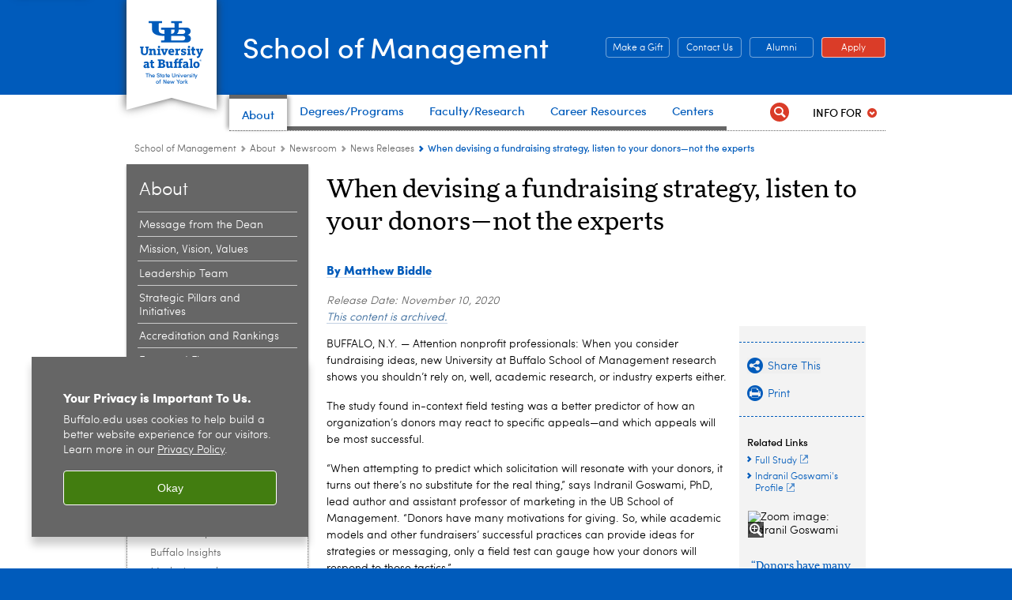

--- FILE ---
content_type: text/html; charset=UTF-8
request_url: https://management.buffalo.edu/about/news/releases.host.html/content/shared/mgt/news/devising-fundraising-strategy-listen-donors-not-experts.detail.html
body_size: 10918
content:
<!DOCTYPE HTML><html lang="en" class="ubcms-65"><head><link rel="preconnect" href="https://www.googletagmanager.com/" crossorigin/><link rel="dns-prefetch" href="https://www.googletagmanager.com/"/><link rel="dns-prefetch" href="https://connect.facebook.net/"/><link rel="dns-prefetch" href="https://www.google-analytics.com/"/><meta http-equiv="X-UA-Compatible" content="IE=edge"/><meta http-equiv="content-type" content="text/html; charset=UTF-8"/><meta name="keywordIDs" content="ub-entity:news-center/ub-news-expert/indranil-goswami,ub-entity:news-center/ub-news-topic/business,ub-entity:management,content-type:news-article,ub-entity:management/Years/2020"/><meta name="ub-entity:news-center/ub-news-topic" content="Business"/><meta name="date" content="2020-11-10"/><meta property="thumbnail" content="https://management.buffalo.edu/content/shared/mgt/news/devising-fundraising-strategy-listen-donors-not-experts/_jcr_content/par/image.img.512.auto.jpg/1605018463053.jpg"/><meta property="thumbnail:alt" content="University at Buffalo (UB)"/><meta property="og:title" content="When devising a fundraising strategy, listen to your donors—not the experts"/><meta property="og:description" content="A new UB School of Management study found field tests better predicted donor behavior than industry experts or academic models."/><meta property="og:image" content="https://management.buffalo.edu/content/shared/mgt/news/devising-fundraising-strategy-listen-donors-not-experts/_jcr_content/par/image.img.512.auto.jpg/1605018463053.jpg"/><meta property="og:image:alt" content="University at Buffalo (UB)"/><meta name="twitter:card" content="summary_large_image"/><meta id="meta-viewport" name="viewport" content="width=device-width,initial-scale=1"/><script>
            function adjustViewport() {
                if (screen.width > 720 && screen.width <= 1000) {
                    document.getElementById('meta-viewport').setAttribute('content','width=1000,initial-scale=1');
                }
                else {
                    document.getElementById('meta-viewport').setAttribute('content','width=device-width,initial-scale=1');
                }
            }

            window.addEventListener('resize', adjustViewport);
            adjustViewport();
        </script><link href="/etc/designs/mgt/css/print.css" media="print" rel="stylesheet"/><link rel="apple-touch-icon" sizes="76x76" href="https://mgt.buffalo.edu/content/dam/mgt/Shared-Images/apple-icon-76x76.png"/><link rel="apple-touch-icon" sizes="120x120" href="https://mgt.buffalo.edu/content/dam/mgt/Shared-Images/apple-icon-120x120.png"/><link rel="apple-touch-icon" sizes="152x152" href="https://mgt.buffalo.edu/content/dam/mgt/Shared-Images/apple-icon-152x152.png"/><link rel="apple-touch-icon" sizes="180x180" href="https://mgt.buffalo.edu/content/dam/mgt/Shared-Images/apple-icon-180x180.png"/><!-- Slate code for tracking --><script async="async" src="https://ubmgtconnect.buffalo.edu/ping">/**/</script><meta name="msvalidate.01" content="7145AA42F366A58D8BB0FDF0E88DE34D"/><script>(function(w,d,s,l,i){w[l]=w[l]||[];w[l].push({'gtm.start':new Date().getTime(),event:'gtm.js'});var f=d.getElementsByTagName(s)[0],j=d.createElement(s),dl=l!='dataLayer'?'&l='+l:'';j.async=true;j.src='https://www.googletagmanager.com/gtm.js?id='+i+dl;f.parentNode.insertBefore(j,f);})(window,document,'script','dataLayer','GTM-T5KRRKT');</script><!-- Google tag (gtag.js) --><script async src="https://www.googletagmanager.com/gtag/js?id=G-3PJF3J45DE"></script><script>
  window.dataLayer = window.dataLayer || [];
  function gtag(){dataLayer.push(arguments);}
  gtag('js', new Date());
  
  gtag('config', 'G-3PJF3J45DE');
</script><title>When devising a fundraising strategy, listen to your donors—not the experts - School of Management - University at Buffalo</title><link rel="canonical" href="https://management.buffalo.edu/about/news/releases.host.html/content/shared/mgt/news/devising-fundraising-strategy-listen-donors-not-experts.detail.html"/><meta name="keywords" content="Indranil Goswami, Business, School of Management, News Article, 2020"/><link rel="stylesheet" href="/v-5e9c4716affd12eeb778f4c888999755/etc/designs/ubcms/clientlibs.min.5e9c4716affd12eeb778f4c888999755.css" type="text/css"><link type="text/css" rel="stylesheet" href="/etc/designs/mgt/css/main.css"/><script src="/v-0a5fefd446109e82d35bd3767b4e6bda/etc/designs/ubcms/clientlibs-polyfills.min.0a5fefd446109e82d35bd3767b4e6bda.js" nomodule></script><script src="/v-cee8557e8779d371fe722bbcdd3b3eb7/etc.clientlibs/clientlibs/granite/jquery.min.cee8557e8779d371fe722bbcdd3b3eb7.js"></script><script src="/v-c8339545b501e3db3abc37c9a4cc2d6e/etc.clientlibs/core/wcm/components/commons/site/clientlibs/container.min.c8339545b501e3db3abc37c9a4cc2d6e.js"></script><script src="/v-1aab0247e2d2003153185dd2629d532a/etc/designs/ubcms/clientlibs.min.1aab0247e2d2003153185dd2629d532a.js"></script><script src="/etc/designs/mgt/js/main.js"></script><style>body.page #page, body.page .page-inner {background-color:#FFFFFF}</style><style>
    img.lazyload,img.lazyloading{position:relative;background:#EEE}
    img.lazyload:before,img.lazyloading:before{content:"";background:#EEE;position:absolute;top:0;left:0;bottom:0;right:0}
</style><script>
    window.top.document.documentElement.setAttribute('data-host', 'cmspub1 1216\u002D024104');
</script></head><body class="contentpage page" data-ubcms-pagetype="TWO_COL"><noscript><iframe src="https://www.googletagmanager.com/ns.html?id=GTM-T5KRRKT" height="0" width="0" style="display:none;visibility:hidden"></iframe></noscript><nav><a href="#skip-to-content" id="skip-to-content-link">Skip to Content</a></nav><div></div><div id="page"><div class="page-inner"><div class="page-inner-1"><div class="page-inner-2"><div class="page-inner-2a"></div><div class="page-inner-3"><header><div class="innerheader inheritedreference reference parbase"><div class="header-page unstructured-page page basicpage"><div class="root container responsivegrid no-padding"><div id="container-3c07b0f659" class="cmp-container "><div class="aem-Grid aem-Grid--12 aem-Grid--default--12 "><div class="reference parbase aem-GridColumn aem-GridColumn--default--12"><div class="unstructuredpage page basicpage"><div class="par parsys "><div class="list parbase section"></div><script>UBCMS.longTermAlert.init()
</script></div></div><div contenttreeid="longtermalertbanner" contenttreestatus="Not published" style="display:none;"></div></div><div class="alertbanner reference parbase aem-GridColumn aem-GridColumn--default--12"><div contenttreeid="alertbanner" contenttreestatus="Not published" style="display:none;"></div><script>UBCMS.namespace('alert').init();</script></div><div class="core-header primary alt-level theme-ub-blue sans-serif aem-GridColumn aem-GridColumn--default--12"><div class="inner inherited" data-with-topnav="true"><div class="ribbon "><div class="ribbon-top"><a href="//www.buffalo.edu/"> <span class="ribbon-logo"></span> <span class="ada-hidden">University at Buffalo (UB)</span><div class="ribbon-subtitle">The State University<br>of New York</div></a></div><div class="ribbon-bottom"></div><div class="ribbon-shadow"><div class="left"></div><div class="right"></div></div></div><div class="stickable"><div class="main border-standard-gray"><a href="//www.buffalo.edu/" class="ub-logo-wrapper"> <span class="ub-logo"></span> <span class="ada-hidden">University at Buffalo (UB)</span> </a><div class="left"><div class="site-title"><div class="title "><a href="/"> School of Management </a></div></div></div><div class="right"><div class="tasknav container responsivegrid"><div id="container-12b37c149c" class="cmp-container"><div class="core-button buttoncomponent color secondary"><a href="http://www.buffalo.edu/giving/give-to/your-school/management.html" aria-label="Make a Gift Give to the School of Management"> Make a Gift <span class="additional-label-text ada-hidden">&nbsp;Give to the School of Management</span> </a></div><div class="core-button buttoncomponent color secondary"><a href="/about/contact-visit.html" aria-label="Contact Us Contact people and departments in the School of Management"> Contact Us <span class="additional-label-text ada-hidden">&nbsp;Contact people and departments in the School of Management</span> </a></div><div class="core-button buttoncomponent color secondary"><a href="/alumni-engagement.html" aria-label="Alumni Office of Alumni and External Engagement"> Alumni <span class="additional-label-text ada-hidden">&nbsp;Office of Alumni and External Engagement</span> </a></div><div class="core-button buttoncomponent"><a href="/apply-now.html" aria-label="Apply Apply to a School of Management degree program"> Apply <span class="additional-label-text ada-hidden">&nbsp;Apply to a School of Management degree program</span> </a></div></div></div></div></div><div class="core-topnav topnav-base"><button id="mobile-toggle" class="mobile-toggle desktop-hidden" aria-expanded="false" aria-controls="topnav" title="Toggle Navigation Menu"> <span class="ada-hidden">Toggle Navigation Menu</span> </button><div class="mobile-toggle-triangle-pin desktop-hidden"></div><nav id="topnav" class="nav-main depth-1 with-audiencenav with-search" aria-label="site navigation"><div class="nav-main-inner"><div class="search-wrapper mobile" data-set="search-wrapper"></div><ul class="nav-wrapper top-choices" data-device="desktop" data-variant="top-choices"><li class="topnav-item compound theme-standard-gray active"><div class="nav-subtree nav-leaf topnav-item no-submenu"><span class="teaser teaser-inline " data-model="NavigationMenupageTeaser"> <a class="teaser-primary-anchor" href="/about.html"> <span class="teaser-inner"> <!--noindex--><span class="teaser-date">8/4/25</span><!--endnoindex--> <span class="teaser-title">About</span> </span> </a> </span></div></li><li class="topnav-item compound theme-standard-gray"><div class="nav-subtree nav-leaf topnav-item no-submenu"><span class="teaser teaser-inline " data-model="NavigationMenupageTeaser"> <a class="teaser-primary-anchor" href="/degree-programs.html"> <span class="teaser-inner"> <!--noindex--><span class="teaser-date">11/18/25</span><!--endnoindex--> <span class="teaser-title">Degrees/Programs</span> </span> </a> </span></div></li><li class="topnav-item compound theme-standard-gray"><div class="nav-subtree nav-leaf topnav-item no-submenu"><span class="teaser teaser-inline " data-model="NavigationMenupageTeaser"> <a class="teaser-primary-anchor" href="/faculty.html"> <span class="teaser-inner"> <!--noindex--><span class="teaser-date">3/11/25</span><!--endnoindex--> <span class="teaser-title">Faculty/Research</span> </span> </a> </span></div></li><li class="topnav-item compound theme-standard-gray"><div class="nav-subtree nav-leaf topnav-item no-submenu"><span class="teaser teaser-inline " data-model="NavigationMenupageTeaser"> <a class="teaser-primary-anchor" href="/career-resource-center.html"> <span class="teaser-inner"> <!--noindex--><span class="teaser-date">4/29/25</span><!--endnoindex--> <span class="teaser-title">Career Resources</span> </span> </a> </span></div></li><li class="topnav-item compound theme-standard-gray"><div class="nav-subtree nav-leaf topnav-item no-submenu"><span class="teaser teaser-inline " data-model="NavigationMenupageTeaser"> <a class="teaser-primary-anchor" href="/centers.html"> <span class="teaser-inner"> <!--noindex--><span class="teaser-date">10/24/25</span><!--endnoindex--> <span class="teaser-title">Centers</span> </span> </a> </span></div></li></ul><ul class="nav-wrapper full" data-device="mobile" data-variant="full"><li class="topnav-item basic theme-standard-gray active"><div class="nav-subtree nav-leaf topnav-item no-submenu"><span class="teaser teaser-inline " data-model="PageTeaser"> <a class="teaser-primary-anchor" href="/about.html"> <span class="teaser-inner"> <!--noindex--><span class="teaser-date">12/17/24</span><!--endnoindex--> <span class="teaser-title">About</span> </span> </a> </span></div></li><li class="topnav-item basic theme-standard-gray"><div class="nav-subtree nav-leaf topnav-item no-submenu"><span class="teaser teaser-inline " data-model="PageTeaser"> <a class="teaser-primary-anchor" href="/degree-programs.html"> <span class="teaser-inner"> <!--noindex--><span class="teaser-date">10/16/25</span><!--endnoindex--> <span class="teaser-title">Degrees/Programs</span> </span> </a> </span></div></li><li class="topnav-item basic theme-standard-gray"><div class="nav-subtree nav-leaf topnav-item no-submenu"><span class="teaser teaser-inline " data-model="PageTeaser"> <a class="teaser-primary-anchor" href="/faculty.html"> <span class="teaser-inner"> <!--noindex--><span class="teaser-date">6/12/25</span><!--endnoindex--> <span class="teaser-title">Faculty/Research</span> </span> </a> </span></div></li><li class="topnav-item basic theme-standard-gray"><div class="nav-subtree nav-leaf topnav-item no-submenu"><span class="teaser teaser-inline " data-model="PageTeaser"> <a class="teaser-primary-anchor" href="/career-resource-center.html"> <span class="teaser-inner"> <!--noindex--><span class="teaser-date">8/5/25</span><!--endnoindex--> <span class="teaser-title">Career Resources</span> </span> </a> </span></div></li><li class="topnav-item basic theme-standard-gray"><div class="nav-subtree nav-leaf topnav-item no-submenu"><span class="teaser teaser-inline " data-model="PageTeaser"> <a class="teaser-primary-anchor" href="/internships-experiential-learning.html"> <span class="teaser-inner"> <!--noindex--><span class="teaser-date">8/12/24</span><!--endnoindex--> <span class="teaser-title">Internships</span> </span> </a> </span></div></li><li class="topnav-item basic theme-standard-gray"><div class="nav-subtree nav-leaf topnav-item no-submenu"><span class="teaser teaser-inline " data-model="PageTeaser"> <a class="teaser-primary-anchor" href="/alumni-engagement.html"> <span class="teaser-inner"> <!--noindex--><span class="teaser-date">8/4/25</span><!--endnoindex--> <span class="teaser-title">Alumni Engagement</span> </span> </a> </span></div></li><li class="topnav-item basic theme-standard-gray"><div class="nav-subtree nav-leaf topnav-item no-submenu"><span class="teaser teaser-inline " data-model="PageTeaser"> <a class="teaser-primary-anchor" href="/entrepreneurship.html"> <span class="teaser-inner"> <!--noindex--><span class="teaser-date">7/1/25</span><!--endnoindex--> <span class="teaser-title">Entrepreneurship</span> </span> </a> </span></div></li><li class="topnav-item basic theme-standard-gray"><div class="nav-subtree nav-leaf topnav-item no-submenu"><span class="teaser teaser-inline " data-model="PageTeaser"> <a class="teaser-primary-anchor" href="/centers.html"> <span class="teaser-inner"> <!--noindex--><span class="teaser-date">9/1/25</span><!--endnoindex--> <span class="teaser-title">Centers and Labs</span> </span> </a> </span></div></li><li class="topnav-item basic theme-standard-gray"><div class="nav-subtree nav-leaf topnav-item no-submenu"><span class="teaser teaser-inline " data-model="PageTeaser"> <a class="teaser-primary-anchor" href="/media.html"> <span class="teaser-inner"> <!--noindex--><span class="teaser-date">8/12/24</span><!--endnoindex--> <span class="teaser-title">Media Resources</span> </span> </a> </span></div></li><li class="topnav-item basic theme-standard-gray"><div class="nav-subtree nav-leaf topnav-item no-submenu"><span class="teaser teaser-inline " data-model="PageTeaser"> <a class="teaser-primary-anchor" href="/internal.html"> <span class="teaser-inner"> <!--noindex--><span class="teaser-date">1/13/25</span><!--endnoindex--> <span class="teaser-title">Internal Resources</span> </span> </a> </span></div></li></ul><div class="search-wrapper desktop" data-set="search-wrapper"><div class="search"><!--noindex--><div class="search-menu" tabindex="0"><div class="search-label">Search</div><!-- Uses appendAround.js script to transfer this search form to mobile nav menu via data-set attribute. --><div class="search-content" data-set="mobile-search"><form class="search-form" method="GET" action="/searchresults.html" onsubmit="return this.q.value != ''"><div class="search-container" role="search"><input autocomplete="off" id="ubcms-gen-134082221" class="search-input" name="q" type="text" placeholder="Search" aria-label="Search"/> <button class="search-submit" type="submit" value="Search" aria-label="Search"></button></div></form></div></div><!--endnoindex--></div></div><div class="audiencenav list parbase"><div class="audiencenav-wrapper section collapsible accordion"><div class="cmp-section nav-subtree nav-root" id="ubcms-gen-134082223"><div class="nav-menu-section-title"><span class="teaser teaser-inline "> <a class="teaser-primary-anchor" href="javascript:void(0)"> <span class="teaser-inner"> <span class="teaser-title">Info For</span> </span> </a> </span></div><div class="cmp-collapsible cmp-accordion" data-cmp-is="accordion" data-placeholder-text="false"><div class="cmp-accordion__item" data-cmp-hook-accordion="item" id="ubcms-gen-134082224"><div class="cmp-accordion__header "><button id="ubcms-gen-134082224-button" class="cmp-accordion__button" aria-controls="ubcms-gen-134082224-panel" data-cmp-hook-accordion="button"> <span class="cmp-accordion__title">Info For</span> <span class="cmp-accordion__icon"></span> </button></div><div data-cmp-hook-accordion="panel" id="ubcms-gen-134082224-panel" class="cmp-accordion__panel cmp-accordion__panel--hidden nav-branch depth-2" role="region" aria-labelledby="ubcms-gen-134082224-button"><div class="container responsivegrid"><div class="cmp-container"><ul><li><a onfocus="jQuery(this).parents('.audiencenav-wrapper').addClass('hover')" onblur="jQuery(this).parents('.audiencenav-wrapper').removeClass('hover')" href="/prospective-students.html"> Prospective Students </a></li><li><a onfocus="jQuery(this).parents('.audiencenav-wrapper').addClass('hover')" onblur="jQuery(this).parents('.audiencenav-wrapper').removeClass('hover')" href="/current-students.html"> Current Students </a></li><li><a onfocus="jQuery(this).parents('.audiencenav-wrapper').addClass('hover')" onblur="jQuery(this).parents('.audiencenav-wrapper').removeClass('hover')" href="/alumni-engagement.html"> Alumni </a></li><li><a onfocus="jQuery(this).parents('.audiencenav-wrapper').addClass('hover')" onblur="jQuery(this).parents('.audiencenav-wrapper').removeClass('hover')" href="/about/business-community.html"> Business Community </a></li><li><a onfocus="jQuery(this).parents('.audiencenav-wrapper').addClass('hover')" onblur="jQuery(this).parents('.audiencenav-wrapper').removeClass('hover')" href="/about/community-engagement.html"> Community Engagement </a></li><li><a onfocus="jQuery(this).parents('.audiencenav-wrapper').addClass('hover')" onblur="jQuery(this).parents('.audiencenav-wrapper').removeClass('hover')" href="/internal.html"> Faculty and Staff </a></li><li><a onfocus="jQuery(this).parents('.audiencenav-wrapper').addClass('hover')" onblur="jQuery(this).parents('.audiencenav-wrapper').removeClass('hover')" href="/media.html"> Media </a></li></ul></div></div></div></div><script id="ubcms-gen-134082225">
            $(() => new UBCMS.core.accordion.Accordion($("#ubcms\u002Dgen\u002D134082225").parent()));
        </script></div></div><script>UBCMS.namespace('core.section').monitorAriaAttrs("#ubcms\u002Dgen\u002D134082223")</script></div></div><div class="tasknav container responsivegrid"><div id="container-e0b8f0aef5" class="cmp-container"><div class="core-button buttoncomponent color secondary"><a href="http://www.buffalo.edu/giving/give-to/your-school/management.html" aria-label="Make a Gift Give to the School of Management"> Make a Gift <span class="additional-label-text ada-hidden">&nbsp;Give to the School of Management</span> </a></div><div class="core-button buttoncomponent color secondary"><a href="/about/contact-visit.html" aria-label="Contact Us Contact people and departments in the School of Management"> Contact Us <span class="additional-label-text ada-hidden">&nbsp;Contact people and departments in the School of Management</span> </a></div><div class="core-button buttoncomponent color secondary"><a href="/alumni-engagement.html" aria-label="Alumni Office of Alumni and External Engagement"> Alumni <span class="additional-label-text ada-hidden">&nbsp;Office of Alumni and External Engagement</span> </a></div><div class="core-button buttoncomponent"><a href="/apply-now.html" aria-label="Apply Apply to a School of Management degree program"> Apply <span class="additional-label-text ada-hidden">&nbsp;Apply to a School of Management degree program</span> </a></div></div></div></div></nav><script>
    // Setup document ready and window resize listeners for async/lazy loading topnav submenus.
    new UBCMS.core.topnav.SubmenuLoader(
        '\/content\/mgt\/config\/header\u002D2024\/jcr:content\/root\/header\/topnav',
        'https:\/\/management.buffalo.edu\/about\/news\/releases.html',
        '.core-topnav .nav-wrapper'
    ).initLoadListeners();
</script></div></div></div><script>new UBCMS.core.header.StickyHeader('.core-header').initScrollListener();</script></div><div class="container responsivegrid no-padding aem-GridColumn aem-GridColumn--default--12"><div id="container-ffc13cffa6" class="cmp-container"><div class="breadcrumbs"><div class="breadcrumbs-inner" role="navigation" aria-label="breadcrumbs"><ul class="breadcrumb"><li><a aria-label="School of Management" href="/">School of Management</a> <span class="arrow"><span>&gt;</span></span></li><li><a aria-label="School of Management:About" href="/about.html">About</a> <span class="arrow"><span>&gt;</span></span></li><li><a aria-label="About the School:Newsroom" href="/about/news.html">Newsroom</a> <span class="arrow"><span>&gt;</span></span></li><li><a aria-label="Newsroom:News Releases" href="/about/news/releases.html">News Releases</a> <span class="arrow"><span>&gt;</span></span></li><li class="current-page">When devising a fundraising strategy, listen to your donors—not the experts</li></ul></div></div><div class="htmlsnippet"><div><style>

/** Hide COVID banner **/
.long-term-alert-banner.ensure-z-top {
  z-index: 9001;
  display: none;
}
</style></div></div></div></div></div></div></div></div><div contenttreeid="innerheader" contenttreestatus="Not published" style="display:none;"></div></div></header><div id="columns" class="two-column clearfix"><div class="columns-bg columns-bg-1"><div class="columns-bg columns-bg-2"><div class="columns-bg columns-bg-3"><div class="columns-bg columns-bg-4"><div id="left"><div class="leftnav"><nav class="inner" aria-label="section navigation"><div class="title"><a href="/about.html"><span class="title">About</span></a></div><ul class="menu nav-level-1"><li class="first"><a aria-label="About the School:Message from the Dean" href="/about/dean-welcome.html">Message from the Dean</a></li><li><a aria-label="About the School:Mission, Vision, Values" href="/about/mission-vision.html">Mission, Vision, Values</a></li><li><a aria-label="About the School:Leadership Team" href="/about/senior-leadership-team.html">Leadership Team</a></li><li><a aria-label="About the School:Strategic Pillars and Initiatives" href="/about/mission-vision.html#pillars-initiatives">Strategic Pillars and Initiatives</a></li><li><a aria-label="About the School:Accreditation and Rankings" href="/about/rankings-accreditation.html">Accreditation and Rankings</a></li><li><a aria-label="About the School:Facts and Figures" href="/about/facts-figures.html">Facts and Figures</a></li><li><a aria-label="About the School:Global Reach" href="/about/global-reach.html">Global Reach</a></li><li><a aria-label="About the School:Diversity and Inclusion" href="/about/diversity.html">Diversity and Inclusion</a></li><li><a aria-label="About the School:Community Engagement" href="/about/community-engagement.html">Community Engagement</a></li><li class="active-trail"><span><a aria-label="About the School:Newsroom" href="/about/news.html">Newsroom</a></span><ul class="menu nav-level-2"><li class="first active-trail"><span><a class="active" aria-label="Newsroom:News Releases" href="/about/news/releases.html">News Releases</a></span></li><li><a aria-label="Newsroom:In the News" href="/about/news/in-the-news.html">In the News</a></li><li><a aria-label="Newsroom:Feature Stories" href="/about/news/feature-stories.html">Feature Stories</a></li><li><a aria-label="Newsroom:Meet our Experts" href="/about/news/meet-our-experts.html">Meet our Experts</a></li><li><a aria-label="Newsroom:Buffalo Insights" href="/about/news/buffalo-insights.html">Buffalo Insights</a></li><li class="last"><a aria-label="Newsroom:Marketing and Communications Team" href="/about/news/marketing-communications-team.html">Marketing and Communications Team</a></li></ul></li><li><a aria-label="About the School:Buffalo Business Magazine" href="/about/buffalo-business.html">Buffalo Business Magazine</a></li><li><a aria-label="About the School:Alumni Success" href="/about/alumni-success.html">Alumni Success</a></li><li><a aria-label="About the School:Facilities" href="/about/facilities.html">Facilities</a></li><li><a aria-label="About the School:Contact Us | Visit Us" href="/about/contact-visit.html">Contact Us | Visit Us</a></li><li class="last"><a aria-label="About the School:Celebrating 100 Years" href="/about/celebrating-100-years.html">Celebrating 100 Years</a></li></ul><div class="relatedLinks relatedlinksreference reference parbase"><div class="nav-related-links"><!--noindex--> Related Links <!--endnoindex--><div class="relatedlinkspage unstructuredpage page basicpage"><div class="par parsys "><div class="relatedlinks list parbase section"><div id="ubcms-gen-134082228" data-columnize-row="1" data-model="UBList"><ul class="link-list" data-columnize="1"><li><span class="teaser teaser-inline " data-model="PageTeaser"> <a class="teaser-primary-anchor" href="/about/business-community.html"> <span class="teaser-inner"> <!--noindex--><span class="teaser-date">9/11/24</span><!--endnoindex--> <span class="teaser-title">Business Community</span> </span> </a> </span></li><li><span class="teaser teaser-inline " data-model="PageTeaser"> <a class="teaser-primary-anchor" href="/about/how.html"> <span class="teaser-inner"> <!--noindex--><span class="teaser-date">12/3/25</span><!--endnoindex--> <span class="teaser-title">Here is How</span> </span> </a> </span></li><li><span class="teaser teaser-inline " data-model="PageTeaser"> <a class="teaser-primary-anchor" href="/media.html"> <span class="teaser-inner"> <!--noindex--><span class="teaser-date">8/12/24</span><!--endnoindex--> <span class="teaser-title">Media</span> </span> </a> </span></li></ul></div><div class="clearfix"></div><script>
            UBCMS.list.listlimit('ubcms\u002Dgen\u002D134082228', '100',
                                 '100');
        </script></div></div></div><div contenttreeid="relatedLinks" contenttreestatus="Not published" style="display:none;"></div></div></div></nav></div><div class="mobile-left-col hide-in-narrow" data-set="mobile-center-bottom-or-right-top"><div class="leftcol parsys iparsys" role="complementary"><div class="htmlsnippet section"><div><script type="text/javascript">
    $(function(){
        if($(".assetcolumn .image-container a[id^=image-zoom-]").size()){
    		$(".assetcolumn .image-container a[id^=image-zoom-]").attr("href", $(".assetcolumn .image-container a[id^=image-zoom-]").attr("href").split("host.html")[1]);
        }
    
    })
    
</script></div></div><div class="section"><div class="new"></div></div><div class="iparys_inherited"><div class="leftcol iparsys parsys"><div class="htmlsnippet section"><div><script type="text/javascript">
    $(function(){
        if($(".assetcolumn .image-container a[id^=image-zoom-]").size()){
    		$(".assetcolumn .image-container a[id^=image-zoom-]").attr("href", $(".assetcolumn .image-container a[id^=image-zoom-]").attr("href").split("host.html")[1]);
        }
    
    })
    
</script></div></div><div class="flexmodule imagebase section"><div class="flexmodule-inner has-image"><div class="flexmodule-style-smallimg"><div id="ubcms-gen-134082232" class="teaser teaser-block teaser-combine-anchor " data-model="FlexModule" data-has-media data-has-title><div class="teaser-inner" tabindex="0"><a class="teaser-start teaser-primary-anchor " href="/about/news/buffalo-insights.html" tabindex="-1"><div class="teaser-media teaser-images" aria-hidden="true"><div class="teaser-image "><noscript><picture contenttreeid='flexmodule_1387337709' contenttreestatus='Not published'><img height="88" alt="Buffalo Insights newsletter preview. " width="60" class="img-60 img-60x88 cq-dd-image lazyload" src="/content/mgt/about/news/_jcr_content/leftcol/flexmodule_1387337709.img.60.88.png/1677608865689.png" data-sizes="auto" data-parent-fit="contain" srcset="/content/mgt/about/news/jcr:content/leftcol/flexmodule_1387337709.img.120.176.z.q65.png/1677608865689.png 2x"></picture></noscript><picture class="no-display" contenttreeid='flexmodule_1387337709' contenttreestatus='Not published'><img height="88" alt="Buffalo Insights newsletter preview. " width="60" class="img-60 img-60x88 cq-dd-image lazyload" data-src="/content/mgt/about/news/jcr%3acontent/leftcol/flexmodule_1387337709.img.60.88.png/1677608865689.png" data-sizes="auto" data-parent-fit="contain" data-srcset="/content/mgt/about/news/jcr:content/leftcol/flexmodule_1387337709.img.120.176.z.q65.png/1677608865689.png 2x"></picture><script>jQuery('picture.no-display').removeClass('no-display');</script></div></div><div class="teaser-content"><div class="teaser-title"><span>Buffalo Insights</span></div></div></a><div class="teaser-end"><div class="teaser-content"><div class="teaser-body"><p>Your digest of the latest management research, headlines and advancements.</p></div><div class="teaser-links"><div class="list parbase"></div></div></div></div></div><div class="teaser-clear"></div><script>
        jQuery('#ubcms\u002Dgen\u002D134082232').find(
            '.teaser\u002Dvideo\u002Dpopup'
        ).magnificPopup({
            type: 'iframe',
            mainClass: 'mfp-with-zoom',
            removalDelay: 300,
            fixedContentPos: true,
            fixedBgPos: true
        });
    </script></div></div><a href="/about/news/buffalo-insights.html" class="stdbutton"> <span class="stdbutton-inner">Read and subscribe<span class="stdbutton-arrow">&gt;</span></span> </a> <br style="clear: both"/></div><div class="flexmodule-clear"></div></div><div class="flexmodule imagebase section"><div class="flexmodule-inner no-image"><div class="flexmodule-style-largeimg"><div id="ubcms-gen-134082235" class="teaser teaser-block teaser-none-anchor " data-model="FlexModule"><div class="teaser-inner"><div class="teaser-start"><div class="teaser-content"></div></div><div class="teaser-end"><div class="teaser-content"><div class="teaser-body"><p><b><a href="/about/news/marketing-communications-team.html">MEDIA CONTACTS<br/> </a></b></p><p>716-645-2833<br/> <a href="mailto:mgt-pr@buffalo.edu">mgt-pr@buffalo.edu</a></p></div><div class="teaser-links"><div class="list parbase"></div></div></div></div></div><div class="teaser-clear"></div><script>
        jQuery('#ubcms\u002Dgen\u002D134082235').find(
            '.teaser\u002Dvideo\u002Dpopup'
        ).magnificPopup({
            type: 'iframe',
            mainClass: 'mfp-with-zoom',
            removalDelay: 300,
            fixedContentPos: true,
            fixedBgPos: true
        });
    </script></div></div></div><div class="flexmodule-clear"></div></div></div></div></div></div></div><script>
                            (function() {
                                var $firstLeftIparsysInherited = $('#left .iparys_inherited').eq(0);
                                var $firstLeftIparsysSection = $('#left > .iparsys:first-child > .section:first-child');
                                var $mcbort = $('.mobile-center-bottom-or-right-top');

                                if ($firstLeftIparsysInherited.length && $firstLeftIparsysInherited.html().replace(/\s+|<\/?div\b[^>]*>/gi, '') === '')
                                    $firstLeftIparsysInherited.addClass('empty');
                                
                                if ($firstLeftIparsysSection.length && $firstLeftIparsysSection.html().replace(/\s+|<\/?div\b[^>]*>/gi, '') === '')
                                    $firstLeftIparsysSection.addClass('empty');
                                
                                if ($mcbort.length && $mcbort.html().replace(/\s+|<\/?div\b[^>]*>/gi, '') === '')
                                    $mcbort.addClass('empty');

                                $('[role=complementary]').each(function() {
                                    var $this = $(this);
                                    if ($this.children().filter(':not(.empty)').filter(':not(:empty)').length === 0)
                                        $this.removeAttr('role');
                                });

                                if ($('.leftcol[role=complementary]').length > 0 && $('#right[role=complementary]').length > 0) {
                                    $('.leftcol[role=complementary]').attr('aria-label', 'left column');
                                    $('#right[role=complementary]').attr('aria-label', 'right column');
                                }
                            })();
                        </script><div id="skip-to-content"></div><div id="center" role="main"><div class="mobile-content-top" data-set="content-top"></div><div class="newspage unstructuredpage page basicpage"><div class="par parsys "><div class="title section"><h1 onpaste="onPasteFilterPlainText(event)" id="title"> When devising a fundraising strategy, listen to your donors&mdash;not the experts </h1></div><div class="image-container image-container-680"><div class="image border-hide"><noscript><picture contenttreeid='image' contenttreestatus='Not published'><source type="image/jpeg" media="(max-width: 568px)" srcset="/content/shared/mgt/news/devising-fundraising-strategy-listen-donors-not-experts/jcr:content/par/image.img.448.auto.m.q50.jpg/1605018463053.jpg, /content/shared/mgt/news/devising-fundraising-strategy-listen-donors-not-experts/jcr:content/par/image.img.576.auto.m.q50.jpg/1605018463053.jpg 2x"><source type="image/jpeg" media="(max-width: 720px)" srcset="/content/shared/mgt/news/devising-fundraising-strategy-listen-donors-not-experts/jcr:content/par/image.img.688.auto.q80.jpg/1605018463053.jpg"><source type="image/jpeg" srcset="/content/shared/mgt/news/devising-fundraising-strategy-listen-donors-not-experts/jcr:content/par/image.img.680.auto.jpg/1605018463053.jpg, /content/shared/mgt/news/devising-fundraising-strategy-listen-donors-not-experts/jcr:content/par/image.img.1360.auto.q65.jpg/1605018463053.jpg 2x"><img alt="" width="680" class="img-680 cq-dd-image lazyload" src="/content/shared/mgt/news/devising-fundraising-strategy-listen-donors-not-experts/_jcr_content/par/image.img.680.auto.jpg/1605018463053.jpg" data-sizes="auto" data-parent-fit="contain" srcset="/content/shared/mgt/news/devising-fundraising-strategy-listen-donors-not-experts/jcr:content/par/image.img.1360.auto.q65.jpg/1605018463053.jpg 2x"></picture></noscript><picture class="no-display" contenttreeid='image' contenttreestatus='Not published'><source type="image/jpeg" media="(max-width: 568px)" data-srcset="/content/shared/mgt/news/devising-fundraising-strategy-listen-donors-not-experts/jcr:content/par/image.img.448.auto.m.q50.jpg/1605018463053.jpg, /content/shared/mgt/news/devising-fundraising-strategy-listen-donors-not-experts/jcr:content/par/image.img.576.auto.m.q50.jpg/1605018463053.jpg 2x"><source type="image/jpeg" media="(max-width: 720px)" data-srcset="/content/shared/mgt/news/devising-fundraising-strategy-listen-donors-not-experts/jcr:content/par/image.img.688.auto.q80.jpg/1605018463053.jpg"><source type="image/jpeg" data-srcset="/content/shared/mgt/news/devising-fundraising-strategy-listen-donors-not-experts/jcr:content/par/image.img.680.auto.jpg/1605018463053.jpg, /content/shared/mgt/news/devising-fundraising-strategy-listen-donors-not-experts/jcr:content/par/image.img.1360.auto.q65.jpg/1605018463053.jpg 2x"><img alt="" width="680" class="img-680 cq-dd-image lazyload" data-src="/content/shared/mgt/news/devising-fundraising-strategy-listen-donors-not-experts/jcr%3acontent/par/image.img.680.auto.jpg/1605018463053.jpg" data-sizes="auto" data-parent-fit="contain" data-srcset="/content/shared/mgt/news/devising-fundraising-strategy-listen-donors-not-experts/jcr:content/par/image.img.1360.auto.q65.jpg/1605018463053.jpg 2x"></picture><script>jQuery('picture.no-display').removeClass('no-display');</script></div></div><div class="text parbase section"><p><a href="/media/staff/biddle.html"><b>By Matthew Biddle</b></a><br/></p></div><div class="pubdate section"><p><span class="pubdate-label"> Release Date: </span> <span class="pubdate-date"> November 10, 2020 </span> <span class="pubdate-archived"> <a href="https://www.buffalo.edu/access/digital/content/archived-content.html">This content is archived.</a> </span></p><div class="articletools after-date" data-set="after-date"></div><script>jQuery('html').addClass('has-after-date')</script></div><div class="assetcolumn section"><div class="assetcolumn-inner" data-set="content-bottom"><div class="assets parsys"><div class="articletools section"><div id="ubcms-gen-134082238" class="outer" data-set="after-date"><div class="inner"><script type='text/javascript' src='https://platform-api.sharethis.com/js/sharethis.js#property=65c636b23625b4001a8bcf6b&product=sop' async='async'></script><button class="share-container st-custom-button" data-network="sharethis"> <span class="button share"> <span class="icontext">Share This</span> </span> </button> <a href="javascript:print();void(0);" class="print-container"> <span class="button print"> <span class="icontext">Print</span> </span> </a><script>
                    UBCMS.ArticleTools.initPrintButton('#ubcms\u002Dgen\u002D134082238');
                </script></div></div></div><div class="assetrelatedlinks assetflexmodule flexmodule imagebase section"><div class="flexmodule-inner flexmodule-title-only no-image"><div class="title"><h2>Related Links</h2></div><div class="flexmodule-style-largeimg"><div id="ubcms-gen-134082240" class="teaser teaser-block teaser-none-anchor " data-model="FlexModule" data-has-links-list><div class="teaser-inner"><div class="teaser-start"><div class="teaser-content"></div></div><div class="teaser-end"><div class="teaser-content"><div class="teaser-links"><div class="list parbase"><div id="ubcms-gen-134082242" data-columnize-row="1" data-model="UBList"><ul class="link-list" data-columnize="1"><li><span class="teaser teaser-inline " data-model="SyntheticpageTeaser"> <a class="teaser-primary-anchor" href="https://pubsonline.informs.org/doi/abs/10.1287/mksc.2020.1252" target="_blank"> <span class="teaser-inner"> <span class="teaser-title">Full Study</span> </span> </a> </span></li><li><span class="teaser teaser-inline " data-model="PageTeaser"> <a class="teaser-primary-anchor" href="/faculty/academic-departments/marketing/faculty/indranil-goswami.html" target="_blank"> <span class="teaser-inner"> <!--noindex--><span class="teaser-date">12/15/25</span><!--endnoindex--> <span class="teaser-title">Indranil Goswami&#39;s Profile</span> </span> </a> </span></li></ul></div><div class="clearfix"></div><script>
            UBCMS.list.listlimit('ubcms\u002Dgen\u002D134082242', '100',
                                 '100');
        </script></div></div></div></div></div><div class="teaser-clear"></div><script>
        jQuery('#ubcms\u002Dgen\u002D134082240').find(
            '.teaser\u002Dvideo\u002Dpopup'
        ).magnificPopup({
            type: 'iframe',
            mainClass: 'mfp-with-zoom',
            removalDelay: 300,
            fixedContentPos: true,
            fixedBgPos: true
        });
    </script></div></div></div><div class="flexmodule-clear"></div></div><div class="image-container image-container-140"><div class="image border-hide"><a id="image" class="image-zoom" href="/content/mgt/about/news/releases.host.html/content/shared/mgt/news/devising-fundraising-strategy-listen-donors-not-experts/_jcr_content/par/assetcolumn/assets/image.img.original.png/1704400543746.png" data-zoomalt="Indranil Goswami. "> <noscript><picture contenttreeid='image' contenttreestatus='Not published'><source type="image/jpeg" media="(max-width: 568px)" srcset="/content/shared/mgt/news/devising-fundraising-strategy-listen-donors-not-experts/jcr:content/par/assetcolumn/assets/image.img.448.auto.m.q50.jpg/1704400543746.jpg, /content/shared/mgt/news/devising-fundraising-strategy-listen-donors-not-experts/jcr:content/par/assetcolumn/assets/image.img.576.auto.m.q50.jpg/1704400543746.jpg 2x"><source type="image/jpeg" media="(max-width: 720px)" srcset="/content/shared/mgt/news/devising-fundraising-strategy-listen-donors-not-experts/jcr:content/par/assetcolumn/assets/image.img.688.auto.q80.jpg/1704400543746.jpg"><source type="image/jpeg" srcset="/content/shared/mgt/news/devising-fundraising-strategy-listen-donors-not-experts/jcr:content/par/assetcolumn/assets/image.img.140.auto.jpg/1704400543746.jpg, /content/shared/mgt/news/devising-fundraising-strategy-listen-donors-not-experts/jcr:content/par/assetcolumn/assets/image.img.280.auto.q65.jpg/1704400543746.jpg 2x"><img alt="Zoom image: Indranil Goswami" width="140" class="img-140 cq-dd-image lazyload" src="/content/shared/mgt/news/devising-fundraising-strategy-listen-donors-not-experts/_jcr_content/par/assetcolumn/assets/image.img.140.auto.jpg/1704400543746.jpg" data-sizes="auto" data-parent-fit="contain" srcset="/content/shared/mgt/news/devising-fundraising-strategy-listen-donors-not-experts/jcr:content/par/assetcolumn/assets/image.img.280.auto.q65.jpg/1704400543746.jpg 2x"></picture></noscript><picture class="no-display" contenttreeid='image' contenttreestatus='Not published'><source type="image/jpeg" media="(max-width: 568px)" data-srcset="/content/shared/mgt/news/devising-fundraising-strategy-listen-donors-not-experts/jcr:content/par/assetcolumn/assets/image.img.448.auto.m.q50.jpg/1704400543746.jpg, /content/shared/mgt/news/devising-fundraising-strategy-listen-donors-not-experts/jcr:content/par/assetcolumn/assets/image.img.576.auto.m.q50.jpg/1704400543746.jpg 2x"><source type="image/jpeg" media="(max-width: 720px)" data-srcset="/content/shared/mgt/news/devising-fundraising-strategy-listen-donors-not-experts/jcr:content/par/assetcolumn/assets/image.img.688.auto.q80.jpg/1704400543746.jpg"><source type="image/jpeg" data-srcset="/content/shared/mgt/news/devising-fundraising-strategy-listen-donors-not-experts/jcr:content/par/assetcolumn/assets/image.img.140.auto.jpg/1704400543746.jpg, /content/shared/mgt/news/devising-fundraising-strategy-listen-donors-not-experts/jcr:content/par/assetcolumn/assets/image.img.280.auto.q65.jpg/1704400543746.jpg 2x"><img alt="Zoom image: Indranil Goswami" width="140" class="img-140 cq-dd-image lazyload" data-src="/content/shared/mgt/news/devising-fundraising-strategy-listen-donors-not-experts/jcr%3acontent/par/assetcolumn/assets/image.img.140.auto.jpg/1704400543746.jpg" data-sizes="auto" data-parent-fit="contain" data-srcset="/content/shared/mgt/news/devising-fundraising-strategy-listen-donors-not-experts/jcr:content/par/assetcolumn/assets/image.img.280.auto.q65.jpg/1704400543746.jpg 2x"></picture><script>jQuery('picture.no-display').removeClass('no-display');</script><span class="zoom-icon"></span> <span class="ada-hidden">Indranil Goswami. </span> </a></div></div><div class="relatedpullquote section"><div class="outer"><div class="inner"><div data-sl-test="Donors have many motivations for giving. So, while academic models and other fundraisers’ successful practices can provide ideas for strategies or messaging, only a field test can gauge how your donors will respond to those tactics." class="quote">&ldquo;Donors have many motivations for giving. So, while academic models and other fundraisers’ successful practices can provide ideas for strategies or messaging, only a field test can gauge how your donors will respond to those tactics. &rdquo;</div><div class="fullname"><a href="/faculty/academic-departments/marketing/faculty/indranil-goswami.html"> Indranil Goswami, Assistant Professor of Marketing </a></div><div class="affiliationtitle">UB School of Management</div></div></div></div></div></div></div><div class="text parbase section"><p>BUFFALO, N.Y. &mdash; Attention nonprofit professionals: When you consider fundraising ideas, new University at Buffalo School of Management research shows you shouldn&rsquo;t rely on, well, academic research, or industry experts either.</p><p>The study found in-context field testing was a better predictor of how an organization&rsquo;s donors may react to specific appeals&mdash;and which appeals will be most successful.</p><p>&ldquo;When attempting to predict which solicitation will resonate with your donors, it turns out there&rsquo;s no substitute for the real thing,&rdquo; says Indranil Goswami, PhD, lead author and assistant professor of marketing in the UB School of Management. &ldquo;Donors have many motivations for giving. So, while academic models and other fundraisers&rsquo; successful practices can provide ideas for strategies or messaging, only a field test can gauge how your donors will respond to those tactics.&rdquo;</p><p>Goswami co-authored the study, which <a href="https://pubsonline.informs.org/doi/abs/10.1287/mksc.2020.1252" target="_blank">recently appeared online</a> ahead of print publication in <i>Marketing Science</i>, with Oleg Urminsky, professor of marketing at the University of Chicago Booth School of Business. Together, they partnered with a well-established arts nonprofit to run two field experiments during its regular appeals, mailing solicitations to more than 4,500 prior donors.</p><p>Some donors received a standard matching appeal, in which their contribution is matched by another donor, while others received a &ldquo;giving credit&rdquo; appeal, in which the matched amount is added to the donor&rsquo;s contribution, rather than made as a separate contribution by the match-funder. From there, the researchers compared their results to the predictions of both theoretical models and more than 100 industry experts.</p><p>&ldquo;Both experts and academic models thought the &lsquo;giving credit&rsquo; message would either have a positive effect or at worst no effect, compared to the standard match,&rdquo; Goswami says. &ldquo;Both predicted donors would experience more positive feelings and perceive it as a better opportunity to help others, increasing both participation and donation size&mdash;but that&rsquo;s not what happened.&rdquo;</p><p>In both appeals, the &ldquo;giving credit&rdquo; framing resulted in fewer contributions and less money raised per person than the standard match.</p><p>&ldquo;Clearly, using this framing&mdash;a reasonable choice, given the sources of guidance available to the fundraiser&mdash;could have been a costly mistake,&rdquo; Goswami says.</p><p>&ldquo;However, we are not suggesting that organizations simply rely on our finding to make decisions about their solicitations,&rdquo; he continues. &ldquo;Other donors in another context may react differently to a similar appeal, showing the complex nature of donor psychology and their giving decisions. Instead, we recommend organizations test new fundraising ideas with a small group of their own donors before full implementation, as the information you gather will far outweigh any minimal costs from the test appeal.&rdquo;</p></div><div class="hr hrline" style="clear:left;"></div><div class="captiontext text parbase section"><p>The UB School of Management is recognized for its emphasis on real-world learning, community and economic impact, and the global perspective of its faculty, students and alumni. The school also has been ranked by Bloomberg Businessweek, Forbes and U.S. News &amp; World Report for the quality of its programs and the return on investment it provides its graduates. For more information about the UB School of Management, visit <a href="/">mgt.buffalo.edu</a>.</p></div><div class="hr hrline" style="clear:left;"></div><div class="title section"><h2 onpaste="onPasteFilterPlainText(event)" id="title_0"> Media Contact Information </h2></div><div class="reference2 reference parbase section"><div class="unstructuredpage page basicpage"><div class="par parsys "><div class="text parbase section"><p><b>Contact</b><br/> <a href="/media/staff/biddle.html">Matthew Biddle</a><br/> Assistant Director of Communications<br/> School of Management<br/> 716-645-5455<br/> <a href="mailto:mrbiddle@buffalo.edu">mrbiddle@buffalo.edu</a></p></div></div></div><div contenttreeid="reference2" contenttreestatus="Not published" style="display:none;"></div></div></div></div><div class="mobile-content-bottom" data-set="content-bottom"></div><div class="mobile-center-or-right-bottom" data-set="center-or-right-bottom"></div><div class="mobile-center-bottom-or-right-top" data-set="mobile-center-bottom-or-right-top"></div></div></div></div></div></div></div></div></div></div></div></div><footer><div class="footer inheritedreference reference parbase"><div class="footerconfigpage contentpage page basicpage"><div class="par parsys "><div class="fatfooter section"><div class="footer-mode-enhanced clearfix"><div class="footer-columns footer-columns-4"><div class="footer-column footer-column-1"><div class="col1 parsys"><div class="htmlsnippet section"><div><a href="https://management.buffalo.edu/"><img src="/content/dam/mgt/Shared-Images/logo-white-v2.png" alt="UB School of Management logo" width="300px"></a></div></div><div class="blank hr" style="clear:left;padding-bottom:5px;"></div><div class="text parbase section"><p>160 Jacobs Management Center<br/> Buffalo, NY 14260-4000</p></div><div class="text parbase section"><p><a href="/about/contact-visit/social-media.html"><b>Social Media</b></a></p></div><div class="socialbutton section"><a target="_blank" title="School LinkedIn directory" href="https://www.linkedin.com/school/ubschoolofmgt/" class="button linkedin"><span class="ada-hidden">School LinkedIn directory</span></a></div><div class="socialbutton section"><a target="_blank" title="School Instagram directory" href="https://www.instagram.com/ubschoolofmgt/" class="button instagram"><span class="ada-hidden">School Instagram directory</span></a></div><div class="socialbutton section"><a target="_blank" title="School Twitter directory" href="https://x.com/UBSchoolofMGT" class="button x"><span class="ada-hidden">School Twitter directory</span></a></div><div class="socialbutton section"><a target="_blank" title="School Facebook directory" href="https://www.facebook.com/UBSchoolOfMgt/" class="button facebook"><span class="ada-hidden">School Facebook directory</span></a></div><div class="socialbutton section"><a target="_blank" title="School YouTube directory" href="https://www.youtube.com/ubschoolofmgt" class="button youtube"><span class="ada-hidden">School YouTube directory</span></a></div><div class="blank hr" style="clear:left;padding-bottom:20px;"></div></div></div><div class="footer-column footer-column-2"><div class="col2 parsys"><div class="text parbase section"><p><b><a href="/">Home</a><br/> <a href="/internal.html">Internal Resources</a><br/> <a href="https://myub.buffalo.edu/" target="_blank">MyUB</a><br/> <a href="/site-map.html">Site Map</a><br/> <a href="/about/contact-visit/directions-parking.html">Find Us</a>&nbsp;|&nbsp;<a href="/about/contact-visit/office-department-directory.html">Call Us</a></b></p></div></div></div><div class="footer-column footer-column-3"><div class="col3 parsys"></div></div><div class="footer-column footer-column-4"><div class="col4 parsys"></div></div></div><a class="ub-logo-link" href="//www.buffalo.edu/"> <img class="ub-logo" src="/v-e541efb31faa2518c910054a542e1234/etc.clientlibs/wci/components/block/fatfooter/clientlibs/resources/ub-logo-one-line.png" alt="University at Buffalo (UB), The State University of New York" width="325" height="25"/> </a><div class="copyright"><span class="copy"></span><script>jQuery(".copyright .copy").html("&copy; " + (new Date()).getFullYear());</script>&nbsp;<a href="//www.buffalo.edu/">University at Buffalo</a>. All rights reserved.&nbsp;&nbsp;|&nbsp;&nbsp;<a href="//www.buffalo.edu/administrative-services/policy-compliance-and-internal-controls/policy/ub-policy-lib/privacy.html">Privacy</a>&nbsp;&nbsp;|&nbsp; <a href="//www.buffalo.edu/access/help.html">Accessibility</a></div></div></div></div></div><div contenttreeid="footer" contenttreestatus="Not published" style="display:none;"></div></div><div><!-- Cookie Notification Banner --><div id="cookie-banner" role="region" tabindex="0" aria-label="Cookie banner"><div class="banner-content"><h1 id="banner-title" class="banner-title">Your Privacy is Important To Us.</h1><p id="banner-body" class="banner-body">Buffalo.edu uses cookies to help build a better website experience for our visitors. Learn more in our <a id="privacy-link" aria-label="privacy policy" href="https://www.buffalo.edu/administrative-services/policy-compliance-and-internal-controls/policy/ub-policy-lib/privacy.html">Privacy Policy</a><span aria-hidden="true">.</span></p></div><button class="banner-btn" aria-label="Okay">Okay</button></div></div></footer></body></html>

--- FILE ---
content_type: text/html; charset=UTF-8
request_url: https://management.buffalo.edu/content/mgt/config/header-2024/jcr:content/root/header/topnav.submenus.html
body_size: 10046
content:
<div class="topnav-submenus-root" data-device="desktop" data-variant="top-choices"><div class="section collapsible accordion panelcontainer"><div class="cmp-section nav-subtree nav-root" id="ubcms-gen-123247015"><div class="nav-menu-section-title"><span class="teaser teaser-inline " data-model="NavigationMenupageTeaser"> <a class="teaser-primary-anchor" href="/about.html"> <span class="teaser-inner"> <!--noindex--><span class="teaser-date">8/4/25</span><!--endnoindex--> <span class="teaser-title">About</span> </span> </a> </span></div><div class="cmp-collapsible cmp-accordion" data-cmp-is="accordion" data-placeholder-text="false"><div class="cmp-accordion__item" data-cmp-hook-accordion="item" id="ubcms-gen-123247018"><div class="cmp-accordion__header "><button id="ubcms-gen-123247018-button" class="cmp-accordion__button" aria-controls="ubcms-gen-123247018-panel" data-cmp-hook-accordion="button"> <span class="cmp-accordion__title">About</span> <span class="cmp-accordion__icon"></span> </button></div><div data-cmp-hook-accordion="panel" id="ubcms-gen-123247018-panel" class="cmp-accordion__panel cmp-accordion__panel--hidden nav-branch depth-2" role="region" aria-labelledby="ubcms-gen-123247018-button"><div class="container responsivegrid"><div class="cmp-container"><div class="nav-branch-content" data-page-include="/content/mgt/config/header-2024/about/jcr:content"><div class="root container responsivegrid no-padding enriched-compound depth-2"><div id="container-bbcb4ef178" class="cmp-container "><div class="aem-Grid aem-Grid--24 aem-Grid--default--24 "><div class="container responsivegrid nav-menu-top padding-all aem-GridColumn--default--none aem-GridColumn aem-GridColumn--default--24 aem-GridColumn--offset--default--0"><div id="container-ad97c2540a" class="cmp-container "><div class="aem-Grid aem-Grid--12 aem-Grid--default--12 "><div class="title aem-GridColumn aem-GridColumn--default--12"><div onpaste="onPasteFilterPlainText(event)" id="title-0e80099d85"><a href="/about.html">Defining the future of management</a></div></div><div class="core-introtext introtext text parbase aem-GridColumn aem-GridColumn--default--12"><p>The UB School of Management is a vibrant and inclusive community of big thinkers and even bigger doers.</p></div></div></div></div><div class="container responsivegrid nav-menu-columns padding-desktop aem-GridColumn--default--none aem-GridColumn aem-GridColumn--default--24 aem-GridColumn--offset--default--0"><div id="container-8b5298331b" class="cmp-container "><div class="aem-Grid aem-Grid--24 aem-Grid--tablet--24 aem-Grid--default--24 "><div class="container responsivegrid padding-all aem-GridColumn--offset--tablet--0 aem-GridColumn--default--none aem-GridColumn aem-GridColumn--tablet--newline aem-GridColumn--default--6 aem-GridColumn--offset--default--0 aem-GridColumn--tablet--24"><div id="container-f671ae0834" class="cmp-container"><div class="section collapsible accordion panelcontainer standard-column"><div class="cmp-section nav-subtree nav-root" id="section-f793fccbb4"><div class="nav-menu-section-title"><span class="teaser teaser-inline "> <span class="teaser-inner"> <span class="teaser-title">Who We Are</span> </span> </span></div><div id="section-f793fccbb4-collapsible" class="cmp-collapsible cmp-accordion" data-cmp-is="accordion" data-placeholder-text="false"><div class="cmp-accordion__item" data-cmp-hook-accordion="item" id="ubcms-gen-123247064"><div class="cmp-accordion__header "><button id="ubcms-gen-123247064-button" class="cmp-accordion__button" aria-controls="ubcms-gen-123247064-panel" data-cmp-hook-accordion="button"> <span class="cmp-accordion__title">Who We Are</span> <span class="cmp-accordion__icon"></span> </button></div><div data-cmp-hook-accordion="panel" id="ubcms-gen-123247064-panel" class="cmp-accordion__panel cmp-accordion__panel--hidden nav-branch depth-3" role="region" aria-labelledby="ubcms-gen-123247064-button"><div class="container responsivegrid"><div id="container-1ddf21511d" class="cmp-container"><div class="navigation list parbase"><div id="ubcms-gen-123247069" data-columnize-row="1" data-model="Navigation"><ul class="link-list" data-columnize="1"><li><div class="nav-subtree nav-leaf"><span class="teaser teaser-inline " data-model="PageTeaser"> <a class="teaser-primary-anchor" href="/about/dean-welcome.html"> <span class="teaser-inner"> <!--noindex--><span class="teaser-date">8/1/22</span><!--endnoindex--> <span class="teaser-title">Message from the Dean</span> </span> </a> </span></div></li><li><div class="nav-subtree nav-leaf"><span class="teaser teaser-inline " data-model="PageTeaser"> <a class="teaser-primary-anchor" href="/about/mission-vision.html"> <span class="teaser-inner"> <!--noindex--><span class="teaser-date">6/12/25</span><!--endnoindex--> <span class="teaser-title">Mission, Vision, Values</span> </span> </a> </span></div></li><li><div class="nav-subtree nav-leaf" data-redirect><span class="teaser teaser-inline " data-model="PageTeaser"> <a class="teaser-primary-anchor" href="/about/mission-vision.html#pillars-initiatives"> <span class="teaser-inner"> <!--noindex--><span class="teaser-date">9/1/25</span><!--endnoindex--> <span class="teaser-title">Strategic Pillars and Initiatives</span> </span> </a> </span></div></li><li><div class="nav-subtree nav-leaf"><span class="teaser teaser-inline " data-model="PageTeaser"> <a class="teaser-primary-anchor" href="/about/diversity.html"> <span class="teaser-inner"> <!--noindex--><span class="teaser-date">8/4/25</span><!--endnoindex--> <span class="teaser-title">Diversity and Inclusion</span> </span> </a> </span></div></li><li><div class="nav-subtree nav-leaf"><span class="teaser teaser-inline " data-model="PageTeaser"> <a class="teaser-primary-anchor" href="/about/senior-leadership-team.html"> <span class="teaser-inner"> <!--noindex--><span class="teaser-date">11/6/25</span><!--endnoindex--> <span class="teaser-title">Leadership Team</span> </span> </a> </span></div></li></ul></div><div class="clearfix"></div><script>
            UBCMS.list.listlimit('ubcms\u002Dgen\u002D123247069', '100',
                                 '100');
        </script></div></div></div></div></div><script id="ubcms-gen-123247114">
            $(() => new UBCMS.core.accordion.Accordion($("#ubcms\u002Dgen\u002D123247114").parent()));
        </script></div></div><script>UBCMS.namespace('core.section').monitorAriaAttrs("#section\u002Df793fccbb4")</script></div></div></div><div class="container responsivegrid padding-all left-border aem-GridColumn--offset--tablet--0 aem-GridColumn--default--none aem-GridColumn aem-GridColumn--tablet--newline aem-GridColumn--default--6 aem-GridColumn--offset--default--0 aem-GridColumn--tablet--24"><div id="container-40e4bf85d9" class="cmp-container"><div class="section collapsible accordion panelcontainer standard-column"><div class="cmp-section nav-subtree nav-root" id="section-ad6a84e95b"><div class="nav-menu-section-title"><span class="teaser teaser-inline "> <span class="teaser-inner"> <span class="teaser-title">About Us</span> </span> </span></div><div id="section-ad6a84e95b-collapsible" class="cmp-collapsible cmp-accordion" data-cmp-is="accordion" data-placeholder-text="false"><div class="cmp-accordion__item" data-cmp-hook-accordion="item" id="ubcms-gen-123247122"><div class="cmp-accordion__header "><button id="ubcms-gen-123247122-button" class="cmp-accordion__button" aria-controls="ubcms-gen-123247122-panel" data-cmp-hook-accordion="button"> <span class="cmp-accordion__title">About Us</span> <span class="cmp-accordion__icon"></span> </button></div><div data-cmp-hook-accordion="panel" id="ubcms-gen-123247122-panel" class="cmp-accordion__panel cmp-accordion__panel--hidden nav-branch depth-3" role="region" aria-labelledby="ubcms-gen-123247122-button"><div class="container responsivegrid"><div id="container-94d520a6e1" class="cmp-container"><div class="navigation list parbase"><div id="ubcms-gen-123247128" data-columnize-row="1" data-model="Navigation"><ul class="link-list" data-columnize="1"><li><div class="nav-subtree nav-leaf"><span class="teaser teaser-inline " data-model="PageTeaser"> <a class="teaser-primary-anchor" href="/about/rankings-accreditation.html"> <span class="teaser-inner"> <!--noindex--><span class="teaser-date">12/15/25</span><!--endnoindex--> <span class="teaser-title">Accreditation and Rankings</span> </span> </a> </span></div></li><li><div class="nav-subtree nav-leaf"><span class="teaser teaser-inline " data-model="PageTeaser"> <a class="teaser-primary-anchor" href="/about/facts-figures.html"> <span class="teaser-inner"> <!--noindex--><span class="teaser-date">11/24/25</span><!--endnoindex--> <span class="teaser-title">Facts and Figures</span> </span> </a> </span></div></li><li><div class="nav-subtree nav-leaf"><span class="teaser teaser-inline " data-model="PageTeaser"> <a class="teaser-primary-anchor" href="/about/facilities.html"> <span class="teaser-inner"> <!--noindex--><span class="teaser-date">3/17/25</span><!--endnoindex--> <span class="teaser-title">Facilities</span> </span> </a> </span></div></li><li><div class="nav-subtree nav-leaf"><span class="teaser teaser-inline " data-model="PageTeaser"> <a class="teaser-primary-anchor" href="/about/celebrating-100-years.html"> <span class="teaser-inner"> <!--noindex--><span class="teaser-date">8/1/24</span><!--endnoindex--> <span class="teaser-title">Celebrating 100 Years</span> </span> </a> </span></div></li></ul></div><div class="clearfix"></div><script>
            UBCMS.list.listlimit('ubcms\u002Dgen\u002D123247128', '100',
                                 '100');
        </script></div></div></div></div></div><script id="ubcms-gen-123247154">
            $(() => new UBCMS.core.accordion.Accordion($("#ubcms\u002Dgen\u002D123247154").parent()));
        </script></div></div><script>UBCMS.namespace('core.section').monitorAriaAttrs("#section\u002Dad6a84e95b")</script></div></div></div><div class="container responsivegrid padding-all left-border aem-GridColumn--offset--tablet--0 aem-GridColumn--default--none aem-GridColumn aem-GridColumn--tablet--newline aem-GridColumn--default--6 aem-GridColumn--offset--default--0 aem-GridColumn--tablet--24"><div id="container-364fc47625" class="cmp-container"><div class="section collapsible accordion panelcontainer standard-column"><div class="cmp-section nav-subtree nav-root" id="section-e592860079"><div class="nav-menu-section-title"><span class="teaser teaser-inline "> <span class="teaser-inner"> <span class="teaser-title">Outreach</span> </span> </span></div><div id="section-e592860079-collapsible" class="cmp-collapsible cmp-accordion" data-cmp-is="accordion" data-placeholder-text="false"><div class="cmp-accordion__item" data-cmp-hook-accordion="item" id="ubcms-gen-123247165"><div class="cmp-accordion__header "><button id="ubcms-gen-123247165-button" class="cmp-accordion__button" aria-controls="ubcms-gen-123247165-panel" data-cmp-hook-accordion="button"> <span class="cmp-accordion__title">Outreach</span> <span class="cmp-accordion__icon"></span> </button></div><div data-cmp-hook-accordion="panel" id="ubcms-gen-123247165-panel" class="cmp-accordion__panel cmp-accordion__panel--hidden nav-branch depth-3" role="region" aria-labelledby="ubcms-gen-123247165-button"><div class="container responsivegrid"><div id="container-9a291cb903" class="cmp-container"><div class="navigation list parbase"><div id="ubcms-gen-123247169" data-columnize-row="1" data-model="Navigation"><ul class="link-list" data-columnize="1"><li><div class="nav-subtree nav-leaf"><span class="teaser teaser-inline " data-model="PageTeaser"> <a class="teaser-primary-anchor" href="/about/business-community.html"> <span class="teaser-inner"> <!--noindex--><span class="teaser-date">9/11/24</span><!--endnoindex--> <span class="teaser-title">Business Community</span> </span> </a> </span></div></li><li><div class="nav-subtree nav-leaf"><span class="teaser teaser-inline " data-model="PageTeaser"> <a class="teaser-primary-anchor" href="/about/community-engagement.html"> <span class="teaser-inner"> <!--noindex--><span class="teaser-date">9/1/25</span><!--endnoindex--> <span class="teaser-title">Community Engagement</span> </span> </a> </span></div></li><li><div class="nav-subtree nav-leaf"><span class="teaser teaser-inline " data-model="PageTeaser"> <a class="teaser-primary-anchor" href="/centers.html"> <span class="teaser-inner"> <!--noindex--><span class="teaser-date">9/1/25</span><!--endnoindex--> <span class="teaser-title">Centers and Labs</span> </span> </a> </span></div></li><li><div class="nav-subtree nav-leaf"><span class="teaser teaser-inline " data-model="PageTeaser"> <a class="teaser-primary-anchor" href="/about/global-reach.html"> <span class="teaser-inner"> <!--noindex--><span class="teaser-date">9/1/25</span><!--endnoindex--> <span class="teaser-title">Global Reach</span> </span> </a> </span></div></li></ul></div><div class="clearfix"></div><script>
            UBCMS.list.listlimit('ubcms\u002Dgen\u002D123247169', '100',
                                 '100');
        </script></div></div></div></div></div><script id="ubcms-gen-123247194">
            $(() => new UBCMS.core.accordion.Accordion($("#ubcms\u002Dgen\u002D123247194").parent()));
        </script></div></div><script>UBCMS.namespace('core.section').monitorAriaAttrs("#section\u002De592860079")</script></div></div></div><div class="container responsivegrid padding-all left-border aem-GridColumn--offset--tablet--0 aem-GridColumn--default--none aem-GridColumn aem-GridColumn--tablet--newline aem-GridColumn--default--6 aem-GridColumn--offset--default--0 aem-GridColumn--tablet--24"><div id="container-53de290afe" class="cmp-container"><div class="section collapsible accordion panelcontainer standard-column"><div class="cmp-section nav-subtree nav-root" id="section-5a71cb7df4"><div class="nav-menu-section-title"><span class="teaser teaser-inline "> <span class="teaser-inner"> <span class="teaser-title">Telling Our Story</span> </span> </span></div><div id="section-5a71cb7df4-collapsible" class="cmp-collapsible cmp-accordion" data-cmp-is="accordion" data-placeholder-text="false"><div class="cmp-accordion__item" data-cmp-hook-accordion="item" id="ubcms-gen-123247202"><div class="cmp-accordion__header "><button id="ubcms-gen-123247202-button" class="cmp-accordion__button" aria-controls="ubcms-gen-123247202-panel" data-cmp-hook-accordion="button"> <span class="cmp-accordion__title">Telling Our Story</span> <span class="cmp-accordion__icon"></span> </button></div><div data-cmp-hook-accordion="panel" id="ubcms-gen-123247202-panel" class="cmp-accordion__panel cmp-accordion__panel--hidden nav-branch depth-3" role="region" aria-labelledby="ubcms-gen-123247202-button"><div class="container responsivegrid"><div id="container-052db354a5" class="cmp-container"><div class="navigation list parbase"><div id="ubcms-gen-123247207" data-columnize-row="1" data-model="Navigation"><ul class="link-list" data-columnize="1"><li><div class="nav-subtree nav-leaf"><span class="teaser teaser-inline " data-model="PageTeaser"> <a class="teaser-primary-anchor" href="/about/alumni-success.html"> <span class="teaser-inner"> <!--noindex--><span class="teaser-date">10/8/25</span><!--endnoindex--> <span class="teaser-title">Alumni Success</span> </span> </a> </span></div></li><li><div class="nav-subtree nav-leaf"><span class="teaser teaser-inline " data-model="PageTeaser"> <a class="teaser-primary-anchor" href="/about/buffalo-business.html"> <span class="teaser-inner"> <!--noindex--><span class="teaser-date">9/2/25</span><!--endnoindex--> <span class="teaser-title">Buffalo Business Magazine</span> </span> </a> </span></div></li><li><div class="nav-subtree nav-leaf"><span class="teaser teaser-inline " data-model="PageTeaser"> <a class="teaser-primary-anchor" href="/about/how.html"> <span class="teaser-inner"> <!--noindex--><span class="teaser-date">12/3/25</span><!--endnoindex--> <span class="teaser-title">Here is How</span> </span> </a> </span></div></li><li><div class="nav-subtree nav-leaf"><span class="teaser teaser-inline " data-model="PageTeaser"> <a class="teaser-primary-anchor" href="/about/news.html"> <span class="teaser-inner"> <!--noindex--><span class="teaser-date">12/2/25</span><!--endnoindex--> <span class="teaser-title">Newsroom/Experts</span> </span> </a> </span></div></li><li><div class="nav-subtree nav-leaf"><span class="teaser teaser-inline " data-model="PageTeaser"> <a class="teaser-primary-anchor" href="/about/contact-visit/social-media.html"> <span class="teaser-inner"> <!--noindex--><span class="teaser-date">9/3/25</span><!--endnoindex--> <span class="teaser-title">Social Media</span> </span> </a> </span></div></li></ul></div><div class="clearfix"></div><script>
            UBCMS.list.listlimit('ubcms\u002Dgen\u002D123247207', '100',
                                 '100');
        </script></div></div></div></div></div><script id="ubcms-gen-123247237">
            $(() => new UBCMS.core.accordion.Accordion($("#ubcms\u002Dgen\u002D123247237").parent()));
        </script></div></div><script>UBCMS.namespace('core.section').monitorAriaAttrs("#section\u002D5a71cb7df4")</script></div></div></div></div></div></div><div class="container responsivegrid nav-menu-bottom aem-GridColumn--default--none aem-GridColumn aem-GridColumn--default--24 aem-GridColumn--offset--default--0"><div id="container-a94829643f" class="cmp-container "><div class="aem-Grid aem-Grid--12 aem-Grid--default--12 "><div class="section collapsible accordion panelcontainer related-content non-default-style aem-GridColumn aem-GridColumn--default--12"><div class="cmp-section nav-subtree nav-root" id="section-653163f1dd"><div class="nav-menu-section-title"><span class="teaser teaser-inline "> <span class="teaser-inner"> <span class="teaser-title">YOU MAY ALSO BE INTERESTED IN:</span> </span> </span></div><div id="section-653163f1dd-collapsible" class="cmp-collapsible cmp-accordion" data-cmp-is="accordion" data-placeholder-text="false"><div class="cmp-accordion__item" data-cmp-hook-accordion="item" id="ubcms-gen-123247248"><div class="cmp-accordion__header "><button id="ubcms-gen-123247248-button" class="cmp-accordion__button" aria-controls="ubcms-gen-123247248-panel" data-cmp-hook-accordion="button"> <span class="cmp-accordion__title">YOU MAY ALSO BE INTERESTED IN:</span> <span class="cmp-accordion__icon"></span> </button></div><div data-cmp-hook-accordion="panel" id="ubcms-gen-123247248-panel" class="cmp-accordion__panel cmp-accordion__panel--hidden nav-branch depth-3" role="region" aria-labelledby="ubcms-gen-123247248-button"><div class="container responsivegrid"><div id="container-3193a28c4f" class="cmp-container"><div class="navigation list parbase"><div id="ubcms-gen-123247254" data-columnize-row="1" data-model="Navigation"><ul class="link-list" data-columnize="1"><li><div class="nav-subtree nav-leaf"><span class="teaser teaser-inline " data-model="PageTeaser"> <a class="teaser-primary-anchor" href="/about/contact-visit.html"> <span class="teaser-inner"> <!--noindex--><span class="teaser-date">3/17/25</span><!--endnoindex--> <span class="teaser-title">Contact Us | Visit Us</span> </span> </a> </span></div></li><li><div class="nav-subtree nav-leaf"><span class="teaser teaser-inline " data-model="PageTeaser"> <a class="teaser-primary-anchor" href="/about/events-list.html"> <span class="teaser-inner"> <!--noindex--><span class="teaser-date">8/4/25</span><!--endnoindex--> <span class="teaser-title">Events Calendar</span> </span> </a> </span></div></li><li><div class="nav-subtree nav-leaf"><span class="teaser teaser-inline " data-model="PageTeaser"> <a class="teaser-primary-anchor" href="/about.html"> <span class="teaser-inner"> <!--noindex--><span class="teaser-date">12/17/24</span><!--endnoindex--> <span class="teaser-title">For Media</span> </span> </a> </span></div></li></ul></div><div class="clearfix"></div><script>
            UBCMS.list.listlimit('ubcms\u002Dgen\u002D123247254', '100',
                                 '100');
        </script></div></div></div></div></div><script id="ubcms-gen-123247280">
            $(() => new UBCMS.core.accordion.Accordion($("#ubcms\u002Dgen\u002D123247280").parent()));
        </script></div></div><script>UBCMS.namespace('core.section').monitorAriaAttrs("#section\u002D653163f1dd")</script></div></div></div></div></div></div></div></div></div></div></div></div><script id="ubcms-gen-123247281">
            $(() => new UBCMS.core.accordion.Accordion($("#ubcms\u002Dgen\u002D123247281").parent()));
        </script></div></div><script>UBCMS.namespace('core.section').monitorAriaAttrs("#ubcms\u002Dgen\u002D123247015")</script></div><div class="section collapsible accordion panelcontainer"><div class="cmp-section nav-subtree nav-root" id="ubcms-gen-123247291"><div class="nav-menu-section-title"><span class="teaser teaser-inline " data-model="NavigationMenupageTeaser"> <a class="teaser-primary-anchor" href="/degree-programs.html"> <span class="teaser-inner"> <!--noindex--><span class="teaser-date">11/18/25</span><!--endnoindex--> <span class="teaser-title">Degrees/Programs</span> </span> </a> </span></div><div class="cmp-collapsible cmp-accordion" data-cmp-is="accordion" data-placeholder-text="false"><div class="cmp-accordion__item" data-cmp-hook-accordion="item" id="ubcms-gen-123247293"><div class="cmp-accordion__header "><button id="ubcms-gen-123247293-button" class="cmp-accordion__button" aria-controls="ubcms-gen-123247293-panel" data-cmp-hook-accordion="button"> <span class="cmp-accordion__title">Degrees/Programs</span> <span class="cmp-accordion__icon"></span> </button></div><div data-cmp-hook-accordion="panel" id="ubcms-gen-123247293-panel" class="cmp-accordion__panel cmp-accordion__panel--hidden nav-branch depth-2" role="region" aria-labelledby="ubcms-gen-123247293-button"><div class="container responsivegrid"><div class="cmp-container"><div class="nav-branch-content" data-page-include="/content/mgt/config/header-2024/degrees-and-programs/jcr:content"><div class="root container responsivegrid no-padding enriched-compound depth-2"><div id="container-192af4ad35" class="cmp-container "><div class="aem-Grid aem-Grid--24 aem-Grid--default--24 "><div class="container responsivegrid nav-menu-top padding-all aem-GridColumn--default--none aem-GridColumn aem-GridColumn--default--24 aem-GridColumn--offset--default--0"><div id="container-f5cddf2aec" class="cmp-container "><div class="aem-Grid aem-Grid--12 aem-Grid--default--12 "><div class="title aem-GridColumn aem-GridColumn--default--12"><div onpaste="onPasteFilterPlainText(event)" id="title-0b3f5deb65">Achieve your potential while positively impacting the world</div></div><div class="core-introtext introtext text parbase aem-GridColumn aem-GridColumn--default--12"><p>Invest in your most valuable asset &mdash; yourself.</p></div></div></div></div><div class="container responsivegrid nav-menu-columns padding-desktop aem-GridColumn--default--none aem-GridColumn aem-GridColumn--default--24 aem-GridColumn--offset--default--0"><div id="container-eeee8da877" class="cmp-container "><div class="aem-Grid aem-Grid--24 aem-Grid--tablet--24 aem-Grid--default--24 "><div class="container responsivegrid padding-all aem-GridColumn--offset--tablet--0 aem-GridColumn--default--none aem-GridColumn aem-GridColumn--tablet--newline aem-GridColumn--default--6 aem-GridColumn--offset--default--0 aem-GridColumn--tablet--24"><div id="container-8ab796080d" class="cmp-container"><div class="section collapsible accordion panelcontainer standard-column"><div class="cmp-section nav-subtree nav-root" id="section-49d54c8100"><div class="nav-menu-section-title"><span class="teaser teaser-inline "> <a class="teaser-primary-anchor" href="/degree-programs/undergraduate.html"> <span class="teaser-inner"> <span class="teaser-title">Undergraduate Degrees</span> </span> </a> </span></div><div id="section-49d54c8100-collapsible" class="cmp-collapsible cmp-accordion" data-cmp-is="accordion" data-placeholder-text="false"><div class="cmp-accordion__item" data-cmp-hook-accordion="item" id="ubcms-gen-123247337"><div class="cmp-accordion__header "><button id="ubcms-gen-123247337-button" class="cmp-accordion__button" aria-controls="ubcms-gen-123247337-panel" data-cmp-hook-accordion="button"> <span class="cmp-accordion__title">Undergraduate Degrees</span> <span class="cmp-accordion__icon"></span> </button></div><div data-cmp-hook-accordion="panel" id="ubcms-gen-123247337-panel" class="cmp-accordion__panel cmp-accordion__panel--hidden nav-branch depth-3" role="region" aria-labelledby="ubcms-gen-123247337-button"><div class="container responsivegrid"><div id="container-13ef6d93e8" class="cmp-container"><div class="navigation list parbase"><div id="ubcms-gen-123247342" data-columnize-row="1" data-model="Navigation"><ul class="link-list" data-columnize="1"><li><div class="nav-subtree nav-leaf"><span class="teaser teaser-inline " data-model="PageTeaser"> <a class="teaser-primary-anchor" href="/degree-programs/undergraduate/majors/accounting.html"> <span class="teaser-inner"> <!--noindex--><span class="teaser-date">9/10/25</span><!--endnoindex--> <span class="teaser-title">BS Accounting</span> </span> </a> </span></div></li><li><div class="nav-subtree nav-leaf"><span class="teaser teaser-inline " data-model="PageTeaser"> <a class="teaser-primary-anchor" href="/degree-programs/undergraduate/majors/business-administration.html"> <span class="teaser-inner"> <!--noindex--><span class="teaser-date">6/2/25</span><!--endnoindex--> <span class="teaser-title">BS Business Administration</span> </span> </a> </span></div></li><li><div class="nav-subtree nav-leaf"><span class="teaser teaser-inline " data-model="PageTeaser"> <a class="teaser-primary-anchor" href="/degree-programs/undergraduate/majors/information-technology-management.html"> <span class="teaser-inner"> <!--noindex--><span class="teaser-date">9/10/25</span><!--endnoindex--> <span class="teaser-title">BS Information Technology and Management</span> </span> </a> </span></div></li><li><div class="nav-subtree nav-leaf"><span class="teaser teaser-inline " data-model="PageTeaser"> <a class="teaser-primary-anchor" href="/degree-programs/undergraduate/majors/bsms-bachelors-masters-science-4-plus-1.html"> <span class="teaser-inner"> <!--noindex--><span class="teaser-date">9/10/25</span><!--endnoindex--> <span class="teaser-title">4+1 Combined Degree Program (BS/MS)</span> </span> </a> </span></div></li><li><div class="nav-subtree nav-leaf"><span class="teaser teaser-inline " data-model="PageTeaser"> <a class="teaser-primary-anchor" href="/degree-programs/undergraduate/minors.html"> <span class="teaser-inner"> <!--noindex--><span class="teaser-date">10/28/25</span><!--endnoindex--> <span class="teaser-title">Minors</span> </span> </a> </span></div></li><li><div class="nav-subtree nav-leaf"><span class="teaser teaser-inline " data-model="PageTeaser"> <a class="teaser-primary-anchor" href="/degree-programs/undergraduate/beyond-the-classroom/honors.html"> <span class="teaser-inner"> <!--noindex--><span class="teaser-date">8/27/25</span><!--endnoindex--> <span class="teaser-title">Honors Program</span> </span> </a> </span></div></li></ul></div><div class="clearfix"></div><script>
            UBCMS.list.listlimit('ubcms\u002Dgen\u002D123247342', '6',
                                 '6');
        </script></div></div></div></div></div><script id="ubcms-gen-123247368">
            $(() => new UBCMS.core.accordion.Accordion($("#ubcms\u002Dgen\u002D123247368").parent()));
        </script></div></div><script>UBCMS.namespace('core.section').monitorAriaAttrs("#section\u002D49d54c8100")</script></div></div></div><div class="container responsivegrid padding-all left-border aem-GridColumn--offset--tablet--0 aem-GridColumn--default--none aem-GridColumn aem-GridColumn--tablet--newline aem-GridColumn--default--6 aem-GridColumn--offset--default--0 aem-GridColumn--tablet--24"><div id="container-8b1a651b11" class="cmp-container"><div class="section collapsible accordion panelcontainer standard-column"><div class="cmp-section nav-subtree nav-root" id="section-e70716fd67"><div class="nav-menu-section-title"><span class="teaser teaser-inline "> <a class="teaser-primary-anchor" href="/degree-programs/graduate.html"> <span class="teaser-inner"> <span class="teaser-title">Graduate Degrees</span> </span> </a> </span></div><div id="section-e70716fd67-collapsible" class="cmp-collapsible cmp-accordion" data-cmp-is="accordion" data-placeholder-text="false"><div class="cmp-accordion__item" data-cmp-hook-accordion="item" id="ubcms-gen-123247380"><div class="cmp-accordion__header "><button id="ubcms-gen-123247380-button" class="cmp-accordion__button" aria-controls="ubcms-gen-123247380-panel" data-cmp-hook-accordion="button"> <span class="cmp-accordion__title">Graduate Degrees</span> <span class="cmp-accordion__icon"></span> </button></div><div data-cmp-hook-accordion="panel" id="ubcms-gen-123247380-panel" class="cmp-accordion__panel cmp-accordion__panel--hidden nav-branch depth-3" role="region" aria-labelledby="ubcms-gen-123247380-button"><div class="container responsivegrid"><div id="container-0996fd0983" class="cmp-container"><div class="navigation list parbase"><div id="ubcms-gen-123247386" data-columnize-row="1" data-model="Navigation"><ul class="link-list" data-columnize="1"><li><div class="nav-subtree nav-leaf"><span class="teaser teaser-inline " data-model="PageTeaser"> <a class="teaser-primary-anchor" href="/degree-programs/master-of-business-mba.html"> <span class="teaser-inner"> <!--noindex--><span class="teaser-date">11/21/25</span><!--endnoindex--> <span class="teaser-title">Full-Time MBA</span> </span> </a> </span></div></li><li><div class="nav-subtree nav-leaf"><span class="teaser teaser-inline " data-model="PageTeaser"> <a class="teaser-primary-anchor" href="/degree-programs/master-of-science-ms/accounting.html"> <span class="teaser-inner"> <!--noindex--><span class="teaser-date">10/16/25</span><!--endnoindex--> <span class="teaser-title">MS Accounting</span> </span> </a> </span></div></li><li><div class="nav-subtree nav-leaf"><span class="teaser teaser-inline " data-model="PageTeaser"> <a class="teaser-primary-anchor" href="/degree-programs/master-of-science-ms/business-analytics.html"> <span class="teaser-inner"> <!--noindex--><span class="teaser-date">10/16/25</span><!--endnoindex--> <span class="teaser-title">MS Business Analytics</span> </span> </a> </span></div></li><li><div class="nav-subtree nav-leaf"><span class="teaser teaser-inline " data-model="PageTeaser"> <a class="teaser-primary-anchor" href="/degree-programs/master-of-science-ms/finance.html"> <span class="teaser-inner"> <!--noindex--><span class="teaser-date">10/22/25</span><!--endnoindex--> <span class="teaser-title">MS Finance</span> </span> </a> </span></div></li><li><div class="nav-subtree nav-leaf"><span class="teaser teaser-inline " data-model="PageTeaser"> <a class="teaser-primary-anchor" href="/degree-programs/master-of-science-ms/management.html"> <span class="teaser-inner"> <!--noindex--><span class="teaser-date">10/16/25</span><!--endnoindex--> <span class="teaser-title">MS Management</span> </span> </a> </span></div></li><li><div class="nav-subtree nav-leaf"><span class="teaser teaser-inline " data-model="PageTeaser"> <a class="teaser-primary-anchor" href="/degree-programs/master-of-science-ms/information-systems.html"> <span class="teaser-inner"> <!--noindex--><span class="teaser-date">12/1/25</span><!--endnoindex--> <span class="teaser-title">MS Management Information Systems</span> </span> </a> </span></div></li><li><div class="nav-subtree nav-leaf"><span class="teaser teaser-inline " data-model="PageTeaser"> <a class="teaser-primary-anchor" href="/degree-programs/master-of-science-ms/supply-chain.html"> <span class="teaser-inner"> <!--noindex--><span class="teaser-date">10/16/25</span><!--endnoindex--> <span class="teaser-title">MS Supply Chain Management</span> </span> </a> </span></div></li><li><div class="nav-subtree nav-leaf"><span class="teaser teaser-inline " data-model="PageTeaser"> <a class="teaser-primary-anchor" href="/degree-programs/phd-in-management.html"> <span class="teaser-inner"> <!--noindex--><span class="teaser-date">3/28/25</span><!--endnoindex--> <span class="teaser-title">PhD in Management</span> </span> </a> </span></div></li></ul></div><div class="clearfix"></div><script>
            UBCMS.list.listlimit('ubcms\u002Dgen\u002D123247386', '100',
                                 '100');
        </script></div></div></div></div></div><script id="ubcms-gen-123247424">
            $(() => new UBCMS.core.accordion.Accordion($("#ubcms\u002Dgen\u002D123247424").parent()));
        </script></div></div><script>UBCMS.namespace('core.section').monitorAriaAttrs("#section\u002De70716fd67")</script></div></div></div><div class="container responsivegrid padding-all left-border aem-GridColumn--offset--tablet--0 aem-GridColumn--default--none aem-GridColumn aem-GridColumn--tablet--newline aem-GridColumn--default--6 aem-GridColumn--offset--default--0 aem-GridColumn--tablet--24"><div id="container-3f95226645" class="cmp-container"><div class="section collapsible accordion panelcontainer standard-column"><div class="cmp-section nav-subtree nav-root" id="section-ecb62003bb"><div class="nav-menu-section-title"><span class="teaser teaser-inline "> <a class="teaser-primary-anchor" href="/degree-programs/online.html"> <span class="teaser-inner"> <span class="teaser-title">Online Graduate Degrees</span> </span> </a> </span></div><div id="section-ecb62003bb-collapsible" class="cmp-collapsible cmp-accordion" data-cmp-is="accordion" data-placeholder-text="false"><div class="cmp-accordion__item" data-cmp-hook-accordion="item" id="ubcms-gen-123247436"><div class="cmp-accordion__header "><button id="ubcms-gen-123247436-button" class="cmp-accordion__button" aria-controls="ubcms-gen-123247436-panel" data-cmp-hook-accordion="button"> <span class="cmp-accordion__title">Online Graduate Degrees</span> <span class="cmp-accordion__icon"></span> </button></div><div data-cmp-hook-accordion="panel" id="ubcms-gen-123247436-panel" class="cmp-accordion__panel cmp-accordion__panel--hidden nav-branch depth-3" role="region" aria-labelledby="ubcms-gen-123247436-button"><div class="container responsivegrid"><div id="container-cb07acf16f" class="cmp-container"><div class="navigation list parbase"><div id="ubcms-gen-123247440" data-columnize-row="1" data-model="Navigation"><ul class="link-list" data-columnize="1"><li><div class="nav-subtree nav-leaf"><span class="teaser teaser-inline " data-model="PageTeaser"> <a class="teaser-primary-anchor" href="/degree-programs/online/master-of-business-mba.html"> <span class="teaser-inner"> <!--noindex--><span class="teaser-date">9/19/25</span><!--endnoindex--> <span class="teaser-title">Online MBA</span> </span> </a> </span></div></li><li><div class="nav-subtree nav-leaf"><span class="teaser teaser-inline " data-model="PageTeaser"> <a class="teaser-primary-anchor" href="/degree-programs/online/business-analytics.html"> <span class="teaser-inner"> <!--noindex--><span class="teaser-date">10/16/25</span><!--endnoindex--> <span class="teaser-title">MS Business Analytics</span> </span> </a> </span></div></li><li><div class="nav-subtree nav-leaf"><span class="teaser teaser-inline " data-model="PageTeaser"> <a class="teaser-primary-anchor" href="/degree-programs/online/supply-chain-management.html"> <span class="teaser-inner"> <!--noindex--><span class="teaser-date">10/16/25</span><!--endnoindex--> <span class="teaser-title">MS Supply Chain Management</span> </span> </a> </span></div></li></ul></div><div class="clearfix"></div><script>
            UBCMS.list.listlimit('ubcms\u002Dgen\u002D123247440', '100',
                                 '100');
        </script></div><div class="horizontaldivider hr line dblhrline"><div class="hr-inner"></div></div></div></div></div></div><script id="ubcms-gen-123247455">
            $(() => new UBCMS.core.accordion.Accordion($("#ubcms\u002Dgen\u002D123247455").parent()));
        </script></div></div><script>UBCMS.namespace('core.section').monitorAriaAttrs("#section\u002Decb62003bb")</script></div><div class="section collapsible accordion panelcontainer standard-column"><div class="cmp-section nav-subtree nav-root" id="section-493df675c8"><div class="nav-menu-section-title"><span class="teaser teaser-inline "> <span class="teaser-inner"> <span class="teaser-title">Certificate and Affiliate Programs</span> </span> </span></div><div id="section-493df675c8-collapsible" class="cmp-collapsible cmp-accordion" data-cmp-is="accordion" data-placeholder-text="false"><div class="cmp-accordion__item" data-cmp-hook-accordion="item" id="ubcms-gen-123247466"><div class="cmp-accordion__header "><button id="ubcms-gen-123247466-button" class="cmp-accordion__button" aria-controls="ubcms-gen-123247466-panel" data-cmp-hook-accordion="button"> <span class="cmp-accordion__title">Certificate and Affiliate Programs</span> <span class="cmp-accordion__icon"></span> </button></div><div data-cmp-hook-accordion="panel" id="ubcms-gen-123247466-panel" class="cmp-accordion__panel cmp-accordion__panel--hidden nav-branch depth-3" role="region" aria-labelledby="ubcms-gen-123247466-button"><div class="container responsivegrid"><div id="container-e954fee40c" class="cmp-container"><div class="navigation list parbase"><div id="ubcms-gen-123247467" data-columnize-row="1" data-model="Navigation"><ul class="link-list" data-columnize="1"><li><div class="nav-subtree nav-leaf"><span class="teaser teaser-inline " data-model="PageTeaser"> <a class="teaser-primary-anchor" href="/degree-programs/advanced-graduate-certificates.html"> <span class="teaser-inner"> <!--noindex--><span class="teaser-date">8/20/24</span><!--endnoindex--> <span class="teaser-title">Advanced Graduate Certificates</span> </span> </a> </span></div></li><li><div class="nav-subtree nav-leaf"><span class="teaser teaser-inline " data-model="PageTeaser"> <a class="teaser-primary-anchor" href="/degree-programs/certificate-affiliate.html"> <span class="teaser-inner"> <!--noindex--><span class="teaser-date">8/20/24</span><!--endnoindex--> <span class="teaser-title">Affiliate Programs</span> </span> </a> </span></div></li><li><div class="nav-subtree nav-leaf"><span class="teaser teaser-inline " data-model="PageTeaser"> <a class="teaser-primary-anchor" href="/degree-programs/abroad.html"> <span class="teaser-inner"> <!--noindex--><span class="teaser-date">9/2/25</span><!--endnoindex--> <span class="teaser-title">Programs Abroad</span> </span> </a> </span></div></li></ul></div><div class="clearfix"></div><script>
            UBCMS.list.listlimit('ubcms\u002Dgen\u002D123247467', '100',
                                 '100');
        </script></div></div></div></div></div><script id="ubcms-gen-123247478">
            $(() => new UBCMS.core.accordion.Accordion($("#ubcms\u002Dgen\u002D123247478").parent()));
        </script></div></div><script>UBCMS.namespace('core.section').monitorAriaAttrs("#section\u002D493df675c8")</script></div></div></div><div class="container responsivegrid padding-all left-border aem-GridColumn--offset--tablet--0 aem-GridColumn--default--none aem-GridColumn aem-GridColumn--tablet--newline aem-GridColumn--default--6 aem-GridColumn--offset--default--0 aem-GridColumn--tablet--24"><div id="container-671a616844" class="cmp-container"><div class="section collapsible accordion panelcontainer standard-column"><div class="cmp-section nav-subtree nav-root" id="section-5ef668938d"><div class="nav-menu-section-title"><span class="teaser teaser-inline "> <span class="teaser-inner"> <span class="teaser-title">Professional Development</span> </span> </span></div><div id="section-5ef668938d-collapsible" class="cmp-collapsible cmp-accordion" data-cmp-is="accordion" data-placeholder-text="false"><div class="cmp-accordion__item" data-cmp-hook-accordion="item" id="ubcms-gen-123247485"><div class="cmp-accordion__header "><button id="ubcms-gen-123247485-button" class="cmp-accordion__button" aria-controls="ubcms-gen-123247485-panel" data-cmp-hook-accordion="button"> <span class="cmp-accordion__title">Professional Development</span> <span class="cmp-accordion__icon"></span> </button></div><div data-cmp-hook-accordion="panel" id="ubcms-gen-123247485-panel" class="cmp-accordion__panel cmp-accordion__panel--hidden nav-branch depth-3" role="region" aria-labelledby="ubcms-gen-123247485-button"><div class="container responsivegrid"><div id="container-493fa83edb" class="cmp-container"><div class="navigation list parbase"><div id="ubcms-gen-123247486" data-columnize-row="1" data-model="Navigation"><ul class="link-list" data-columnize="1"><li><div class="nav-subtree nav-leaf"><span class="teaser teaser-inline " data-model="PageTeaser"> <a class="teaser-primary-anchor" href="/centers/center-for-entrepreneurial-leadership-cel.html"> <span class="teaser-inner"> <!--noindex--><span class="teaser-date">11/3/25</span><!--endnoindex--> <span class="teaser-title">Center for Entrepreneurial Leadership</span> </span> </a> </span></div></li><li><div class="nav-subtree nav-leaf"><span class="teaser teaser-inline " data-model="PageTeaser"> <a class="teaser-primary-anchor" href="/centers/center-for-leadership-global-impact.html"> <span class="teaser-inner"> <!--noindex--><span class="teaser-date">10/7/25</span><!--endnoindex--> <span class="teaser-title">Center for Leadership and Global Impact</span> </span> </a> </span></div></li><li><div class="nav-subtree nav-leaf"><span class="teaser teaser-inline " data-model="PageTeaser"> <a class="teaser-primary-anchor" href="/executive-education/micro-credentials.html"> <span class="teaser-inner"> <!--noindex--><span class="teaser-date">10/3/25</span><!--endnoindex--> <span class="teaser-title">Micro-Credentials</span> </span> </a> </span></div></li><li><div class="nav-subtree nav-leaf"><span class="teaser teaser-inline " data-model="PageTeaser"> <a class="teaser-primary-anchor" href="/degree-programs/online-graduate-courses-nondegree.html"> <span class="teaser-inner"> <!--noindex--><span class="teaser-date">8/21/25</span><!--endnoindex--> <span class="teaser-title">Online Graduate Courses for Nondegree Students</span> </span> </a> </span></div></li></ul></div><div class="clearfix"></div><script>
            UBCMS.list.listlimit('ubcms\u002Dgen\u002D123247486', '100',
                                 '100');
        </script></div></div></div></div></div><script id="ubcms-gen-123247504">
            $(() => new UBCMS.core.accordion.Accordion($("#ubcms\u002Dgen\u002D123247504").parent()));
        </script></div></div><script>UBCMS.namespace('core.section').monitorAriaAttrs("#section\u002D5ef668938d")</script></div><div class="reference2 reference parbase"><div class="unstructuredpage page basicpage"><div class="par parsys "><div class="htmlsnippet section"><div><style>

     .topnav-base #degree .callout > div {
  padding: 7px 15px 10px 28px !important;
}

.topnav-base #degree .callout > div p {
  font: 500 13px/1.4 Sofia,Arial,sans-serif;
}

.topnav-base #degree .callout > div.gray-lake-lasalle {
  background-image: linear-gradient(to right,#00a69c 20px,#e4e4e4 20px);
}

</style></div></div><div id="degree" class="appendaround-container"><div data-fixed class="appendaround"><div class="cq-placeholder" data-emptytext="Content Optimization Container"></div></div><div class="callout section"><div class="icon-none gray-lake-lasalle"><p><a href="/degree-programs/digital-library.html"><b>Webinars and Podcasts (Live and On-Demand)</b></a><br/> Learn more about our graduate degree programs.<br/></p></div></div></div><script>
                jQuery(function() {
                    jQuery('[data-set=""] > :not([data-fixed])').appendAround();
                });
            </script><div class="appendaround"><div class="cq-placeholder" data-emptytext="End Content Optimization Container "></div></div></div></div><div contenttreeid="reference2-7cbc0c65ac" contenttreestatus="Not published" style="display:none;"></div></div></div></div></div></div></div><div class="container responsivegrid nav-menu-bottom aem-GridColumn--default--none aem-GridColumn aem-GridColumn--default--24 aem-GridColumn--offset--default--0"><div id="container-54ef6d8144" class="cmp-container "><div class="aem-Grid aem-Grid--12 aem-Grid--default--12 "><div class="section collapsible accordion panelcontainer related-content non-default-style aem-GridColumn aem-GridColumn--default--12"><div class="cmp-section nav-subtree nav-root" id="section-ad348c3191"><div class="nav-menu-section-title"><span class="teaser teaser-inline "> <span class="teaser-inner"> <span class="teaser-title">YOU MAY ALSO BE INTERESTED IN:</span> </span> </span></div><div id="section-ad348c3191-collapsible" class="cmp-collapsible cmp-accordion" data-cmp-is="accordion" data-placeholder-text="false"><div class="cmp-accordion__item" data-cmp-hook-accordion="item" id="ubcms-gen-123247508"><div class="cmp-accordion__header "><button id="ubcms-gen-123247508-button" class="cmp-accordion__button" aria-controls="ubcms-gen-123247508-panel" data-cmp-hook-accordion="button"> <span class="cmp-accordion__title">YOU MAY ALSO BE INTERESTED IN:</span> <span class="cmp-accordion__icon"></span> </button></div><div data-cmp-hook-accordion="panel" id="ubcms-gen-123247508-panel" class="cmp-accordion__panel cmp-accordion__panel--hidden nav-branch depth-3" role="region" aria-labelledby="ubcms-gen-123247508-button"><div class="container responsivegrid"><div id="container-e8c1b546b9" class="cmp-container"><div class="navigation list parbase"><div id="ubcms-gen-123247509" data-columnize-row="1" data-model="Navigation"><ul class="link-list" data-columnize="1"><li><div class="nav-subtree nav-leaf"><span class="teaser teaser-inline " data-model="SyntheticpageTeaser"> <a class="teaser-primary-anchor" href="https://www.buffalo.edu/registrar/calendars/current-academic-calendar.html"> <span class="teaser-inner"> <span class="teaser-title">Academic Calendar</span> </span> </a> </span></div></li><li><div class="nav-subtree nav-leaf"><span class="teaser teaser-inline " data-model="SyntheticpageTeaser"> <a class="teaser-primary-anchor" href="https://catalogs.buffalo.edu/"> <span class="teaser-inner"> <span class="teaser-title">Online Catalogs</span> </span> </a> </span></div></li></ul></div><div class="clearfix"></div><script>
            UBCMS.list.listlimit('ubcms\u002Dgen\u002D123247509', '100',
                                 '100');
        </script></div></div></div></div></div><script id="ubcms-gen-123247515">
            $(() => new UBCMS.core.accordion.Accordion($("#ubcms\u002Dgen\u002D123247515").parent()));
        </script></div></div><script>UBCMS.namespace('core.section').monitorAriaAttrs("#section\u002Dad348c3191")</script></div></div></div></div></div></div></div></div></div></div></div></div><script id="ubcms-gen-123247516">
            $(() => new UBCMS.core.accordion.Accordion($("#ubcms\u002Dgen\u002D123247516").parent()));
        </script></div></div><script>UBCMS.namespace('core.section').monitorAriaAttrs("#ubcms\u002Dgen\u002D123247291")</script></div><div class="section collapsible accordion panelcontainer"><div class="cmp-section nav-subtree nav-root" id="ubcms-gen-123247518"><div class="nav-menu-section-title"><span class="teaser teaser-inline " data-model="NavigationMenupageTeaser"> <a class="teaser-primary-anchor" href="/faculty.html"> <span class="teaser-inner"> <!--noindex--><span class="teaser-date">3/11/25</span><!--endnoindex--> <span class="teaser-title">Faculty/Research</span> </span> </a> </span></div><div class="cmp-collapsible cmp-accordion" data-cmp-is="accordion" data-placeholder-text="false"><div class="cmp-accordion__item" data-cmp-hook-accordion="item" id="ubcms-gen-123247519"><div class="cmp-accordion__header "><button id="ubcms-gen-123247519-button" class="cmp-accordion__button" aria-controls="ubcms-gen-123247519-panel" data-cmp-hook-accordion="button"> <span class="cmp-accordion__title">Faculty/Research</span> <span class="cmp-accordion__icon"></span> </button></div><div data-cmp-hook-accordion="panel" id="ubcms-gen-123247519-panel" class="cmp-accordion__panel cmp-accordion__panel--hidden nav-branch depth-2" role="region" aria-labelledby="ubcms-gen-123247519-button"><div class="container responsivegrid"><div class="cmp-container"><div class="nav-branch-content" data-page-include="/content/mgt/config/header-2024/faculty-and-research/jcr:content"><div class="root container responsivegrid no-padding enriched-compound depth-2"><div id="container-a42e38eba3" class="cmp-container "><div class="aem-Grid aem-Grid--24 aem-Grid--default--24 "><div class="container responsivegrid nav-menu-top padding-all aem-GridColumn--default--none aem-GridColumn aem-GridColumn--default--24 aem-GridColumn--offset--default--0"><div id="container-d37dec1de9" class="cmp-container "><div class="aem-Grid aem-Grid--12 aem-Grid--default--12 "><div class="title aem-GridColumn aem-GridColumn--default--12"><h2 onpaste="onPasteFilterPlainText(event)" id="title-53e2bccb1f"> A diverse community of scholars and researchers </h2></div><div class="core-introtext introtext text parbase aem-GridColumn aem-GridColumn--default--12"><p>Our faculty and students work together to question and upend theories, lifting each other up and driving change.</p></div></div></div></div><div class="container responsivegrid nav-menu-columns padding-desktop aem-GridColumn--default--none aem-GridColumn aem-GridColumn--default--24 aem-GridColumn--offset--default--0"><div id="container-0714aa20ba" class="cmp-container "><div class="aem-Grid aem-Grid--24 aem-Grid--tablet--24 aem-Grid--default--24 "><div class="container responsivegrid aem-GridColumn--offset--tablet--0 aem-GridColumn--default--none aem-GridColumn aem-GridColumn--tablet--newline aem-GridColumn--offset--default--0 aem-GridColumn--default--15 aem-GridColumn--tablet--24"><div id="container-7e288e7cae" class="cmp-container "><div class="aem-Grid aem-Grid--12 aem-Grid--tablet--12 aem-Grid--default--12 "><div class="container responsivegrid padding-all aem-GridColumn--default--none aem-GridColumn--tablet--4 aem-GridColumn aem-GridColumn--offset--default--0 aem-GridColumn--default--4"><div id="container-afb43d706c" class="cmp-container"><div class="cmp cmp-image core-image shape square-image"><div class="image-container auto"><div class="image "><noscript> <img src="/content/mgt/config/header-2024/faculty-and-research/_jcr_content/root/columns/container/container/image.img.926.244.jpg/1683820749879.jpg" class="cq-dd-image" alt="Exteriors of Hayes Hall on South Campus. " width="1280" height="853"/> </noscript> <img class="cq-dd-image lazyload" alt="Exteriors of Hayes Hall on South Campus. " width="1280" height="853" data-src="/content/mgt/config/header-2024/faculty-and-research/jcr:content/root/columns/container/container/image.img.926.244.jpg/1683820749879.jpg" data-sizes="auto"/></div></div></div><div class="core-button buttoncomponent fill"><a href="/about/contact-visit/faculty-staff-directory.html" aria-label="Faculty / Staff Directory"> Faculty / Staff Directory </a></div></div></div><div class="container responsivegrid padding-all aem-GridColumn--default--none aem-GridColumn aem-GridColumn--tablet--8 aem-GridColumn--default--8 aem-GridColumn--offset--default--0"><div id="container-997037c019" class="cmp-container"></div></div><div class="container responsivegrid aem-GridColumn--tablet--12 aem-GridColumn--offset--tablet--0 aem-GridColumn--default--none aem-GridColumn--tablet--none aem-GridColumn aem-GridColumn--default--8 aem-GridColumn--offset--default--0"><div id="container-24904d7b55" class="cmp-container "><div class="aem-Grid aem-Grid--12 aem-Grid--tablet--12 aem-Grid--default--12 "><div class="container responsivegrid padding-all right-border aem-GridColumn--tablet--12 aem-GridColumn--offset--tablet--0 aem-GridColumn--default--none aem-GridColumn aem-GridColumn--tablet--newline aem-GridColumn--default--6 aem-GridColumn--offset--default--0"><div id="container-a27c44731f" class="cmp-container"><div class="section collapsible accordion panelcontainer standard-column"><div class="cmp-section nav-subtree nav-root" id="section-8a165e0c02"><div class="nav-menu-section-title"><span class="teaser teaser-inline "> <a class="teaser-primary-anchor" href="/faculty/research.html"> <span class="teaser-inner"> <span class="teaser-title">Faculty Research</span> </span> </a> </span></div><div id="section-8a165e0c02-collapsible" class="cmp-collapsible cmp-accordion" data-cmp-is="accordion" data-placeholder-text="false"><div class="cmp-accordion__item" data-cmp-hook-accordion="item" id="ubcms-gen-123247532"><div class="cmp-accordion__header "><button id="ubcms-gen-123247532-button" class="cmp-accordion__button" aria-controls="ubcms-gen-123247532-panel" data-cmp-hook-accordion="button"> <span class="cmp-accordion__title">Faculty Research</span> <span class="cmp-accordion__icon"></span> </button></div><div data-cmp-hook-accordion="panel" id="ubcms-gen-123247532-panel" class="cmp-accordion__panel cmp-accordion__panel--hidden nav-branch depth-3" role="region" aria-labelledby="ubcms-gen-123247532-button"><div class="container responsivegrid"><div id="container-005292903b" class="cmp-container"><div class="navigation list parbase"><div id="ubcms-gen-123247536" data-columnize-row="1" data-model="Navigation"><ul class="link-list" data-columnize="1"><li><div class="nav-subtree nav-leaf"><span class="teaser teaser-inline " data-model="PageTeaser"> <a class="teaser-primary-anchor" href="/faculty/research/buffalo-insights.html"> <span class="teaser-inner"> <!--noindex--><span class="teaser-date">9/16/22</span><!--endnoindex--> <span class="teaser-title">Buffalo Insights</span> </span> </a> </span></div></li><li><div class="nav-subtree nav-leaf"><span class="teaser teaser-inline " data-model="PageTeaser"> <a class="teaser-primary-anchor" href="/faculty/research/emerging-thought-leaders.html"> <span class="teaser-inner"> <!--noindex--><span class="teaser-date">11/8/22</span><!--endnoindex--> <span class="teaser-title">Emerging Thought Leaders</span> </span> </a> </span></div></li><li><div class="nav-subtree nav-leaf"><span class="teaser teaser-inline " data-model="PageTeaser"> <a class="teaser-primary-anchor" href="/faculty/conferences.html"> <span class="teaser-inner"> <!--noindex--><span class="teaser-date">9/29/25</span><!--endnoindex--> <span class="teaser-title">Conferences</span> </span> </a> </span></div></li><li><div class="nav-subtree nav-leaf"><span class="teaser teaser-inline " data-model="PageTeaser"> <a class="teaser-primary-anchor" href="/faculty/research/faculty-expert-webinars.html"> <span class="teaser-inner"> <!--noindex--><span class="teaser-date">11/21/25</span><!--endnoindex--> <span class="teaser-title">Faculty and Expert Webinars</span> </span> </a> </span></div></li><li><div class="nav-subtree nav-leaf"><span class="teaser teaser-inline " data-model="PageTeaser"> <a class="teaser-primary-anchor" href="/faculty/research/annual-report.html"> <span class="teaser-inner"> <!--noindex--><span class="teaser-date">7/14/25</span><!--endnoindex--> <span class="teaser-title">Annual Reports</span> </span> </a> </span></div></li><li><div class="nav-subtree nav-leaf"><span class="teaser teaser-inline " data-model="PageTeaser"> <a class="teaser-primary-anchor" href="/about/business-community/participate-in-faculty-research.html"> <span class="teaser-inner"> <!--noindex--><span class="teaser-date">11/20/25</span><!--endnoindex--> <span class="teaser-title">Company Connections for Research</span> </span> </a> </span></div></li></ul></div><div class="clearfix"></div><script>
            UBCMS.list.listlimit('ubcms\u002Dgen\u002D123247536', '100',
                                 '100');
        </script></div></div></div></div></div><script id="ubcms-gen-123247554">
            $(() => new UBCMS.core.accordion.Accordion($("#ubcms\u002Dgen\u002D123247554").parent()));
        </script></div></div><script>UBCMS.namespace('core.section').monitorAriaAttrs("#section\u002D8a165e0c02")</script></div></div></div><div class="container responsivegrid padding-all aem-GridColumn--tablet--12 aem-GridColumn--offset--tablet--0 aem-GridColumn--default--none aem-GridColumn aem-GridColumn--tablet--newline aem-GridColumn--default--6 aem-GridColumn--offset--default--0"><div id="container-314d84b0a1" class="cmp-container"><div class="section collapsible accordion panelcontainer standard-column"><div class="cmp-section nav-subtree nav-root" id="section-e0fd292632"><div class="nav-menu-section-title"><span class="teaser teaser-inline "> <span class="teaser-inner"> <span class="teaser-title">Research News</span> </span> </span></div><div id="section-e0fd292632-collapsible" class="cmp-collapsible cmp-accordion" data-cmp-is="accordion" data-placeholder-text="false"><div class="cmp-accordion__item" data-cmp-hook-accordion="item" id="ubcms-gen-123247558"><div class="cmp-accordion__header "><button id="ubcms-gen-123247558-button" class="cmp-accordion__button" aria-controls="ubcms-gen-123247558-panel" data-cmp-hook-accordion="button"> <span class="cmp-accordion__title">Research News</span> <span class="cmp-accordion__icon"></span> </button></div><div data-cmp-hook-accordion="panel" id="ubcms-gen-123247558-panel" class="cmp-accordion__panel cmp-accordion__panel--hidden nav-branch depth-3" role="region" aria-labelledby="ubcms-gen-123247558-button"><div class="container responsivegrid"><div id="container-28a75afde2" class="cmp-container"></div></div></div></div><script id="ubcms-gen-123247559">
            $(() => new UBCMS.core.accordion.Accordion($("#ubcms\u002Dgen\u002D123247559").parent()));
        </script></div></div><script>UBCMS.namespace('core.section').monitorAriaAttrs("#section\u002De0fd292632")</script></div><div class="reference2 reference parbase"><div class="unstructuredpage page basicpage"><div class="par parsys "><div class="list parbase section"><div id="ubcms-gen-123247563" data-columnize-row="1" data-model="UBList"><ul class="list-style-call-to-action-medium" data-columnize="1"><li><span class="teaser teaser-inline " data-model="NewspageTeaser"> <a class="teaser-primary-anchor" href="/about/news.host.html/content/shared/mgt/news/more-women-better-audits.detail.html"> <span class="teaser-inner"> <!--noindex--><span class="teaser-date">12/3/25</span><!--endnoindex--> <span class="teaser-title">More women, better audits</span> </span> </a> </span></li><li><span class="teaser teaser-inline " data-model="NewspageTeaser"> <a class="teaser-primary-anchor" href="/about/news.host.html/content/shared/mgt/news/telehealth-boomed-during-covide-promise-fell-short.detail.html"> <span class="teaser-inner"> <!--noindex--><span class="teaser-date">12/1/25</span><!--endnoindex--> <span class="teaser-title">Telehealth boomed during COVID, but in some areas, its promise fell short</span> </span> </a> </span></li><li><span class="teaser teaser-inline " data-model="NewspageTeaser"> <a class="teaser-primary-anchor" href="/about/news.host.html/content/shared/mgt/news/corporate-culture-reduce-disparities-financial-services.detail.html"> <span class="teaser-inner"> <!--noindex--><span class="teaser-date">10/17/25</span><!--endnoindex--> <span class="teaser-title">Corporate culture can reduce disparities in financial services</span> </span> </a> </span></li><li><span class="teaser teaser-inline " data-model="NewspageTeaser"> <a class="teaser-primary-anchor" href="/about/news.host.html/content/shared/mgt/news/federal-regulation-makes-companies-more-honest.detail.html"> <span class="teaser-inner"> <!--noindex--><span class="teaser-date">9/25/25</span><!--endnoindex--> <span class="teaser-title">Federal regulation makes companies more honest</span> </span> </a> </span></li></ul></div><div class="clearfix"></div><script>
            UBCMS.list.listlimit('ubcms\u002Dgen\u002D123247563', '4',
                                 '4');
        </script></div></div></div><div contenttreeid="reference2-9c2f4cb60e" contenttreestatus="Not published" style="display:none;"></div></div></div></div></div></div></div></div></div></div><div class="container responsivegrid padding-desktop aem-GridColumn--offset--tablet--0 aem-GridColumn--default--none aem-GridColumn--default--9 aem-GridColumn aem-GridColumn--tablet--newline aem-GridColumn--offset--default--0 aem-GridColumn--tablet--24"><div id="container-4f4471dc5c" class="cmp-container"><div class="section collapsible accordion panelcontainer highlight-panel non-default-style"><div class="cmp-section nav-subtree nav-root" id="section-d11f164da8"><div class="nav-menu-section-title"><span class="teaser teaser-inline "> <a class="teaser-primary-anchor" href="/faculty/academic-departments.html"> <span class="teaser-inner"> <span class="teaser-title">Academic Departments</span> </span> </a> </span></div><div id="section-d11f164da8-collapsible" class="cmp-collapsible cmp-accordion" data-cmp-is="accordion" data-placeholder-text="false"><div class="cmp-accordion__item" data-cmp-hook-accordion="item" id="ubcms-gen-123247586"><div class="cmp-accordion__header "><button id="ubcms-gen-123247586-button" class="cmp-accordion__button" aria-controls="ubcms-gen-123247586-panel" data-cmp-hook-accordion="button"> <span class="cmp-accordion__title">Academic Departments</span> <span class="cmp-accordion__icon"></span> </button></div><div data-cmp-hook-accordion="panel" id="ubcms-gen-123247586-panel" class="cmp-accordion__panel cmp-accordion__panel--hidden nav-branch depth-3" role="region" aria-labelledby="ubcms-gen-123247586-button"><div class="container responsivegrid"><div id="container-1434441616" class="cmp-container"><div class="navigation list parbase"><div id="ubcms-gen-123247590" data-columnize-row="1" data-model="Navigation"><ul class="link-list" data-columnize="1"><li><div class="nav-subtree nav-leaf"><span class="teaser teaser-inline " data-model="PageTeaser"> <a class="teaser-primary-anchor" href="/faculty/academic-departments/accounting-law.html"> <span class="teaser-inner"> <!--noindex--><span class="teaser-date">6/2/25</span><!--endnoindex--> <span class="teaser-title">Accounting and Law</span> </span> </a> </span></div></li><li><div class="nav-subtree nav-leaf"><span class="teaser teaser-inline " data-model="PageTeaser"> <a class="teaser-primary-anchor" href="/faculty/academic-departments/finance.html"> <span class="teaser-inner"> <!--noindex--><span class="teaser-date">9/3/25</span><!--endnoindex--> <span class="teaser-title">Finance</span> </span> </a> </span></div></li><li><div class="nav-subtree nav-leaf"><span class="teaser teaser-inline " data-model="PageTeaser"> <a class="teaser-primary-anchor" href="/faculty/academic-departments/management-science-systems.html"> <span class="teaser-inner"> <!--noindex--><span class="teaser-date">6/2/25</span><!--endnoindex--> <span class="teaser-title">Management Science and Systems</span> </span> </a> </span></div></li><li><div class="nav-subtree nav-leaf"><span class="teaser teaser-inline " data-model="PageTeaser"> <a class="teaser-primary-anchor" href="/faculty/academic-departments/marketing.html"> <span class="teaser-inner"> <!--noindex--><span class="teaser-date">6/2/25</span><!--endnoindex--> <span class="teaser-title">Marketing</span> </span> </a> </span></div></li><li><div class="nav-subtree nav-leaf"><span class="teaser teaser-inline " data-model="PageTeaser"> <a class="teaser-primary-anchor" href="/faculty/academic-departments/operations-management-strategy.html"> <span class="teaser-inner"> <!--noindex--><span class="teaser-date">9/5/25</span><!--endnoindex--> <span class="teaser-title">Operations Management and Strategy</span> </span> </a> </span></div></li><li><div class="nav-subtree nav-leaf"><span class="teaser teaser-inline " data-model="PageTeaser"> <a class="teaser-primary-anchor" href="/faculty/academic-departments/organization-human-resources.html"> <span class="teaser-inner"> <!--noindex--><span class="teaser-date">10/14/25</span><!--endnoindex--> <span class="teaser-title">Organization and Human Resources</span> </span> </a> </span></div></li></ul></div><div class="clearfix"></div><script>
            UBCMS.list.listlimit('ubcms\u002Dgen\u002D123247590', '100',
                                 '100');
        </script></div><div class="horizontaldivider hr line dblhrline"><div class="hr-inner"></div></div><div class="navigation list parbase"><div id="ubcms-gen-123247610" data-columnize-row="1" data-model="Navigation"><ul class="link-list" data-columnize="1"><li><div class="nav-subtree nav-leaf"><span class="teaser teaser-inline " data-model="PageTeaser"> <a class="teaser-primary-anchor" href="/faculty/executives-in-residence.html"> <span class="teaser-inner"> <!--noindex--><span class="teaser-date">10/14/25</span><!--endnoindex--> <span class="teaser-title">Executives in Residence</span> </span> </a> </span></div></li></ul></div><div class="clearfix"></div><script>
            UBCMS.list.listlimit('ubcms\u002Dgen\u002D123247610', '100',
                                 '100');
        </script></div></div></div></div></div><script id="ubcms-gen-123247614">
            $(() => new UBCMS.core.accordion.Accordion($("#ubcms\u002Dgen\u002D123247614").parent()));
        </script></div></div><script>UBCMS.namespace('core.section').monitorAriaAttrs("#section\u002Dd11f164da8")</script></div></div></div></div></div></div><div class="container responsivegrid nav-menu-bottom aem-GridColumn--default--none aem-GridColumn aem-GridColumn--default--24 aem-GridColumn--offset--default--0"><div id="container-391904e1a3" class="cmp-container "><div class="aem-Grid aem-Grid--12 aem-Grid--default--12 "><div class="section collapsible accordion panelcontainer related-content non-default-style aem-GridColumn aem-GridColumn--default--12"><div class="cmp-section nav-subtree nav-root" id="section-373fff8717"><div class="nav-menu-section-title"><span class="teaser teaser-inline "> <span class="teaser-inner"> <span class="teaser-title">YOU MAY ALSO BE INTERESTED IN:</span> </span> </span></div><div id="section-373fff8717-collapsible" class="cmp-collapsible cmp-accordion" data-cmp-is="accordion" data-placeholder-text="false"><div class="cmp-accordion__item" data-cmp-hook-accordion="item" id="ubcms-gen-123247619"><div class="cmp-accordion__header "><button id="ubcms-gen-123247619-button" class="cmp-accordion__button" aria-controls="ubcms-gen-123247619-panel" data-cmp-hook-accordion="button"> <span class="cmp-accordion__title">YOU MAY ALSO BE INTERESTED IN:</span> <span class="cmp-accordion__icon"></span> </button></div><div data-cmp-hook-accordion="panel" id="ubcms-gen-123247619-panel" class="cmp-accordion__panel cmp-accordion__panel--hidden nav-branch depth-3" role="region" aria-labelledby="ubcms-gen-123247619-button"><div class="container responsivegrid"><div id="container-82937e93ef" class="cmp-container"><div class="navigation list parbase"><div id="ubcms-gen-123247621" data-columnize-row="1" data-model="Navigation"><ul class="link-list" data-columnize="1"><li><div class="nav-subtree nav-leaf"><span class="teaser teaser-inline " data-model="SyntheticpageTeaser"> <a class="teaser-primary-anchor" href="https://www.buffalo.edu/research/research-services.html"> <span class="teaser-inner"> <span class="teaser-title">Sponsored Projects Services Office</span> </span> </a> </span></div></li><li><div class="nav-subtree nav-leaf"><span class="teaser teaser-inline " data-model="SyntheticpageTeaser"> <a class="teaser-primary-anchor" href="https://www.buffalo.edu/research.html"> <span class="teaser-inner"> <span class="teaser-title">UB Vice President for Research and Economic Development</span> </span> </a> </span></div></li></ul></div><div class="clearfix"></div><script>
            UBCMS.list.listlimit('ubcms\u002Dgen\u002D123247621', '100',
                                 '100');
        </script></div></div></div></div></div><script id="ubcms-gen-123247630">
            $(() => new UBCMS.core.accordion.Accordion($("#ubcms\u002Dgen\u002D123247630").parent()));
        </script></div></div><script>UBCMS.namespace('core.section').monitorAriaAttrs("#section\u002D373fff8717")</script></div></div></div></div></div></div></div></div></div></div></div></div><script id="ubcms-gen-123247631">
            $(() => new UBCMS.core.accordion.Accordion($("#ubcms\u002Dgen\u002D123247631").parent()));
        </script></div></div><script>UBCMS.namespace('core.section').monitorAriaAttrs("#ubcms\u002Dgen\u002D123247518")</script></div><div class="section collapsible accordion panelcontainer"><div class="cmp-section nav-subtree nav-root" id="ubcms-gen-123247637"><div class="nav-menu-section-title"><span class="teaser teaser-inline " data-model="NavigationMenupageTeaser"> <a class="teaser-primary-anchor" href="/career-resource-center.html"> <span class="teaser-inner"> <!--noindex--><span class="teaser-date">4/29/25</span><!--endnoindex--> <span class="teaser-title">Career Resources</span> </span> </a> </span></div><div class="cmp-collapsible cmp-accordion" data-cmp-is="accordion" data-placeholder-text="false"><div class="cmp-accordion__item" data-cmp-hook-accordion="item" id="ubcms-gen-123247638"><div class="cmp-accordion__header "><button id="ubcms-gen-123247638-button" class="cmp-accordion__button" aria-controls="ubcms-gen-123247638-panel" data-cmp-hook-accordion="button"> <span class="cmp-accordion__title">Career Resources</span> <span class="cmp-accordion__icon"></span> </button></div><div data-cmp-hook-accordion="panel" id="ubcms-gen-123247638-panel" class="cmp-accordion__panel cmp-accordion__panel--hidden nav-branch depth-2" role="region" aria-labelledby="ubcms-gen-123247638-button"><div class="container responsivegrid"><div class="cmp-container"><div class="nav-branch-content" data-page-include="/content/mgt/config/header-2024/career-resources/jcr:content"><div class="root container responsivegrid no-padding enriched-compound depth-2"><div id="container-ff7ec91231" class="cmp-container "><div class="aem-Grid aem-Grid--24 aem-Grid--default--24 "><div class="container responsivegrid nav-menu-top padding-all aem-GridColumn--default--none aem-GridColumn aem-GridColumn--default--24 aem-GridColumn--offset--default--0"><div id="container-9ee04a641a" class="cmp-container "><div class="aem-Grid aem-Grid--12 aem-Grid--default--12 "><div class="title aem-GridColumn aem-GridColumn--default--12"><div onpaste="onPasteFilterPlainText(event)" id="title-8f3a80f5e6">Career Resources</div></div><div class="core-introtext introtext text parbase aem-GridColumn aem-GridColumn--default--12"><p>Start today. Succeed tomorrow.<br/></p></div><div class="reference2 reference parbase aem-GridColumn aem-GridColumn--default--12"><div class="unstructuredpage page basicpage"><div class="par parsys "><div class="htmlsnippet section"><div><style>
     .section.accordion .cmp-accordion__panel .core-text.text, .section.accordion .cmp-accordion__panel .core-text.text p {
  margin-top: -5px !important;}
</style></div></div></div></div><div contenttreeid="reference2-62d16d6810" contenttreestatus="Not published" style="display:none;"></div></div><div class="core-text text parbase aem-GridColumn aem-GridColumn--default--12"><p>Exclusively for School of Management students and alumni, the Career Resource Center works with you from day one. Develop your career strategy and hone the tools you&rsquo;ll need for an effective job search and a successful career.</p></div></div></div></div><div class="container responsivegrid nav-menu-columns padding-desktop aem-GridColumn--default--none aem-GridColumn aem-GridColumn--default--24 aem-GridColumn--offset--default--0"><div id="container-5f5c0ce066" class="cmp-container "><div class="aem-Grid aem-Grid--24 aem-Grid--tablet--24 aem-Grid--default--24 "><div class="container responsivegrid padding-all aem-GridColumn--offset--tablet--0 aem-GridColumn--default--none aem-GridColumn aem-GridColumn--tablet--newline aem-GridColumn--default--6 aem-GridColumn--offset--default--0 aem-GridColumn--tablet--24"><div id="container-37f93fb6c5" class="cmp-container"><div class="cmp cmp-image core-image shape square-image"><div class="image-container auto"><div class="image "><noscript> <img src="/content/mgt/config/header-2024/career-resources/_jcr_content/root/columns/col1/image_copy.img.926.244.jpg/1721075632216.jpg" class="cq-dd-image" width="1920" height="1306"/> </noscript> <img class="cq-dd-image lazyload" width="1920" height="1306" data-src="/content/mgt/config/header-2024/career-resources/jcr:content/root/columns/col1/image_copy.img.926.244.jpg/1721075632216.jpg" data-sizes="auto"/></div></div></div><div class="core-button buttoncomponent fill"><a href="https://business-buffalo-csm.symplicity.com/students/index.php?s=calendar&amp;ss=app_main&amp;mode=landing" aria-label="Meet with a Career Advisor"> Meet with a Career Advisor </a></div><div class="cmp cmp-image core-image shape original-shape-image"><div class="image-container auto"><div class="image "><a href="/career-resource-center/students/bizlink.html"> <noscript> <img src="/content/mgt/config/header-2024/career-resources/_jcr_content/root/columns/col1/image_copy_760081706.img.926.244.png/1724080836343.png" class="cq-dd-image" alt="Bizlink Student login. " width="426" height="208"/> </noscript> <img class="cq-dd-image lazyload" alt="Bizlink Student login. " width="426" height="208" data-src="/content/mgt/config/header-2024/career-resources/jcr:content/root/columns/col1/image_copy_760081706.img.926.244.png/1724080836343.png" data-sizes="auto"/> </a></div></div></div></div></div><div class="container responsivegrid padding-all aem-GridColumn--offset--tablet--0 aem-GridColumn--default--none aem-GridColumn aem-GridColumn--tablet--newline aem-GridColumn--default--6 aem-GridColumn--offset--default--0 aem-GridColumn--tablet--24"><div id="container-da0e803034" class="cmp-container"><div class="section collapsible accordion panelcontainer standard-column"><div class="cmp-section nav-subtree nav-root" id="section-990b84049f"><div class="nav-menu-section-title"><span class="teaser teaser-inline "> <span class="teaser-inner"> <span class="teaser-title">Explore</span> </span> </span></div><div id="section-990b84049f-collapsible" class="cmp-collapsible cmp-accordion" data-cmp-is="accordion" data-placeholder-text="false"><div class="cmp-accordion__item" data-cmp-hook-accordion="item" id="ubcms-gen-123247659"><div class="cmp-accordion__header "><button id="ubcms-gen-123247659-button" class="cmp-accordion__button" aria-controls="ubcms-gen-123247659-panel" data-cmp-hook-accordion="button"> <span class="cmp-accordion__title">Explore</span> <span class="cmp-accordion__icon"></span> </button></div><div data-cmp-hook-accordion="panel" id="ubcms-gen-123247659-panel" class="cmp-accordion__panel cmp-accordion__panel--hidden nav-branch depth-3" role="region" aria-labelledby="ubcms-gen-123247659-button"><div class="container responsivegrid"><div id="container-6ab1cb1c3d" class="cmp-container"><div class="navigation list parbase"><div id="ubcms-gen-123247660" data-columnize-row="1" data-model="Navigation"><ul class="link-list" data-columnize="1"><li><div class="nav-subtree nav-leaf"><span class="teaser teaser-inline " data-model="PageTeaser"> <a class="teaser-primary-anchor" href="/career-resource-center/students/networking.html"> <span class="teaser-inner"> <!--noindex--><span class="teaser-date">5/9/24</span><!--endnoindex--> <span class="teaser-title">Make Connections</span> </span> </a> </span></div></li><li><div class="nav-subtree nav-leaf"><span class="teaser teaser-inline " data-model="PageTeaser"> <a class="teaser-primary-anchor" href="/career-resource-center/students/preparation/job-market-research-tools/business-company/functional-area-resources.html"> <span class="teaser-inner"> <!--noindex--><span class="teaser-date">2/5/19</span><!--endnoindex--> <span class="teaser-title">Concentration Resources</span> </span> </a> </span></div></li><li><div class="nav-subtree nav-leaf"><span class="teaser teaser-inline " data-model="PageTeaser"> <a class="teaser-primary-anchor" href="/career-resource-center/students/preparation/job-market-research-tools.html"> <span class="teaser-inner"> <!--noindex--><span class="teaser-date">1/29/25</span><!--endnoindex--> <span class="teaser-title">Job Market Research</span> </span> </a> </span></div></li><li><div class="nav-subtree nav-leaf"><span class="teaser teaser-inline " data-model="PageTeaser"> <a class="teaser-primary-anchor" href="/career-resource-center/students/preparation/job-market-research-tools/business-company/industry-information.html"> <span class="teaser-inner"> <!--noindex--><span class="teaser-date">2/24/25</span><!--endnoindex--> <span class="teaser-title">Company and Industry Information</span> </span> </a> </span></div></li></ul></div><div class="clearfix"></div><script>
            UBCMS.list.listlimit('ubcms\u002Dgen\u002D123247660', '100',
                                 '100');
        </script></div></div></div></div></div><script id="ubcms-gen-123247670">
            $(() => new UBCMS.core.accordion.Accordion($("#ubcms\u002Dgen\u002D123247670").parent()));
        </script></div></div><script>UBCMS.namespace('core.section').monitorAriaAttrs("#section\u002D990b84049f")</script></div><div class="horizontaldivider hr"><div class="hr-inner" style="padding-top:3px;"></div></div><div class="section collapsible accordion panelcontainer standard-column"><div class="cmp-section nav-subtree nav-root" id="section-ec07a8143d"><div class="nav-menu-section-title"><span class="teaser teaser-inline "> <span class="teaser-inner"> <span class="teaser-title">Build Skills</span> </span> </span></div><div id="section-ec07a8143d-collapsible" class="cmp-collapsible cmp-accordion" data-cmp-is="accordion" data-placeholder-text="false"><div class="cmp-accordion__item" data-cmp-hook-accordion="item" id="ubcms-gen-123247671"><div class="cmp-accordion__header "><button id="ubcms-gen-123247671-button" class="cmp-accordion__button" aria-controls="ubcms-gen-123247671-panel" data-cmp-hook-accordion="button"> <span class="cmp-accordion__title">Build Skills</span> <span class="cmp-accordion__icon"></span> </button></div><div data-cmp-hook-accordion="panel" id="ubcms-gen-123247671-panel" class="cmp-accordion__panel cmp-accordion__panel--hidden nav-branch depth-3" role="region" aria-labelledby="ubcms-gen-123247671-button"><div class="container responsivegrid"><div id="container-45d9152c43" class="cmp-container"><div class="navigation list parbase"><div id="ubcms-gen-123247672" data-columnize-row="1" data-model="Navigation"><ul class="link-list" data-columnize="1"><li><div class="nav-subtree nav-leaf"><span class="teaser teaser-inline " data-model="PageTeaser"> <a class="teaser-primary-anchor" href="/internships-experiential-learning/students/search.html"> <span class="teaser-inner"> <!--noindex--><span class="teaser-date">11/4/25</span><!--endnoindex--> <span class="teaser-title">Find an Internship</span> </span> </a> </span></div></li><li><div class="nav-subtree nav-leaf"><span class="teaser teaser-inline " data-model="PageTeaser"> <a class="teaser-primary-anchor" href="/internships-experiential-learning/students/earn-credit.html"> <span class="teaser-inner"> <!--noindex--><span class="teaser-date">5/29/25</span><!--endnoindex--> <span class="teaser-title">Earn Internship Credit</span> </span> </a> </span></div></li><li><div class="nav-subtree nav-leaf"><span class="teaser teaser-inline " data-model="PageTeaser"> <a class="teaser-primary-anchor" href="/career-resource-center/students/preparation/tools/development-exploration/process/explore-options/online.html"> <span class="teaser-inner"> <!--noindex--><span class="teaser-date">2/12/24</span><!--endnoindex--> <span class="teaser-title">Gain Experience (Forage)</span> </span> </a> </span></div></li><li><div class="nav-subtree nav-leaf"><span class="teaser teaser-inline " data-model="PageTeaser"> <a class="teaser-primary-anchor" href="/about/contact-visit/student-clubs.html"> <span class="teaser-inner"> <!--noindex--><span class="teaser-date">11/14/25</span><!--endnoindex--> <span class="teaser-title">Join a Club</span> </span> </a> </span></div></li></ul></div><div class="clearfix"></div><script>
            UBCMS.list.listlimit('ubcms\u002Dgen\u002D123247672', '100',
                                 '100');
        </script></div></div></div></div></div><script id="ubcms-gen-123247682">
            $(() => new UBCMS.core.accordion.Accordion($("#ubcms\u002Dgen\u002D123247682").parent()));
        </script></div></div><script>UBCMS.namespace('core.section').monitorAriaAttrs("#section\u002Dec07a8143d")</script></div></div></div><div class="container responsivegrid padding-all left-border aem-GridColumn--offset--tablet--0 aem-GridColumn--default--none aem-GridColumn aem-GridColumn--tablet--newline aem-GridColumn--default--6 aem-GridColumn--offset--default--0 aem-GridColumn--tablet--24"><div id="container-b9279ffb62" class="cmp-container"><div class="section collapsible accordion panelcontainer standard-column"><div class="cmp-section nav-subtree nav-root" id="section-ad95c6ea47"><div class="nav-menu-section-title"><span class="teaser teaser-inline "> <span class="teaser-inner"> <span class="teaser-title">Career Tools</span> </span> </span></div><div id="section-ad95c6ea47-collapsible" class="cmp-collapsible cmp-accordion" data-cmp-is="accordion" data-placeholder-text="false"><div class="cmp-accordion__item" data-cmp-hook-accordion="item" id="ubcms-gen-123247683"><div class="cmp-accordion__header "><button id="ubcms-gen-123247683-button" class="cmp-accordion__button" aria-controls="ubcms-gen-123247683-panel" data-cmp-hook-accordion="button"> <span class="cmp-accordion__title">Career Tools</span> <span class="cmp-accordion__icon"></span> </button></div><div data-cmp-hook-accordion="panel" id="ubcms-gen-123247683-panel" class="cmp-accordion__panel cmp-accordion__panel--hidden nav-branch depth-3" role="region" aria-labelledby="ubcms-gen-123247683-button"><div class="container responsivegrid"><div id="container-0537b8854f" class="cmp-container"><div class="navigation list parbase"><div id="ubcms-gen-123247684" data-columnize-row="1" data-model="Navigation"><ul class="link-list" data-columnize="1"><li><div class="nav-subtree nav-leaf"><span class="teaser teaser-inline " data-model="PageTeaser"> <a class="teaser-primary-anchor" href="/career-resource-center/students/preparation/tools/correspondence/resume.html"> <span class="teaser-inner"> <!--noindex--><span class="teaser-date">6/10/25</span><!--endnoindex--> <span class="teaser-title">Résumé</span> </span> </a> </span></div></li><li><div class="nav-subtree nav-leaf"><span class="teaser teaser-inline " data-model="PageTeaser"> <a class="teaser-primary-anchor" href="/career-resource-center/students/preparation/tools/interviewing.html"> <span class="teaser-inner"> <!--noindex--><span class="teaser-date">5/7/25</span><!--endnoindex--> <span class="teaser-title">Interviewing</span> </span> </a> </span></div></li><li><div class="nav-subtree nav-leaf"><span class="teaser teaser-inline " data-model="PageTeaser"> <a class="teaser-primary-anchor" href="/career-resource-center/students/preparation/tools/job-internship-search/managing-offers-compensation-negotiation.html"> <span class="teaser-inner"> <!--noindex--><span class="teaser-date">3/2/23</span><!--endnoindex--> <span class="teaser-title">Managing Offers and Negotiating Salary</span> </span> </a> </span></div></li><li><div class="nav-subtree nav-leaf"><span class="teaser teaser-inline " data-model="PageTeaser"> <a class="teaser-primary-anchor" href="/career-resource-center/students/preparation/tools/ai-tools.html"> <span class="teaser-inner"> <!--noindex--><span class="teaser-date">12/12/25</span><!--endnoindex--> <span class="teaser-title">Using AI in Job Search</span> </span> </a> </span></div></li><li><div class="nav-subtree nav-leaf"><span class="teaser teaser-inline " data-model="PageTeaser"> <a class="teaser-primary-anchor" href="/career-resource-center/students/preparation/crc-services/working-professionals.html"> <span class="teaser-inner"> <!--noindex--><span class="teaser-date">4/4/25</span><!--endnoindex--> <span class="teaser-title">Resources for Online and Working Students</span> </span> </a> </span></div></li></ul></div><div class="clearfix"></div><script>
            UBCMS.list.listlimit('ubcms\u002Dgen\u002D123247684', '100',
                                 '100');
        </script></div></div></div></div></div><script id="ubcms-gen-123247696">
            $(() => new UBCMS.core.accordion.Accordion($("#ubcms\u002Dgen\u002D123247696").parent()));
        </script></div></div><script>UBCMS.namespace('core.section').monitorAriaAttrs("#section\u002Dad95c6ea47")</script></div><div class="reference2 reference parbase"><div class="unstructuredpage page basicpage"><div class="par parsys "><div class="callout section"><div class="icon-globe gray-harriman-blue"><p><b><a href="/career-resource-center/students/preparation/international-tools.html">Career Tools for International Students</a></b></p></div></div></div></div><div contenttreeid="reference2-a2f87bf68b" contenttreestatus="Not published" style="display:none;"></div></div></div></div><div class="container responsivegrid padding-all left-border aem-GridColumn--offset--tablet--0 aem-GridColumn--default--none aem-GridColumn aem-GridColumn--tablet--newline aem-GridColumn--default--6 aem-GridColumn--offset--default--0 aem-GridColumn--tablet--24"><div id="container-f74ab67224" class="cmp-container"><div class="section collapsible accordion panelcontainer highlight-panel non-default-style"><div class="cmp-section nav-subtree nav-root" id="section-dd81e4be78"><div class="nav-menu-section-title"><span class="teaser teaser-inline "> <a class="teaser-primary-anchor" href="/career-resource-center/employers.html"> <span class="teaser-inner"> <span class="teaser-title">Employers</span> </span> </a> </span></div><div id="section-dd81e4be78-collapsible" class="cmp-collapsible cmp-accordion" data-cmp-is="accordion" data-placeholder-text="false"><div class="cmp-accordion__item" data-cmp-hook-accordion="item" id="ubcms-gen-123247699"><div class="cmp-accordion__header "><button id="ubcms-gen-123247699-button" class="cmp-accordion__button" aria-controls="ubcms-gen-123247699-panel" data-cmp-hook-accordion="button"> <span class="cmp-accordion__title">Employers</span> <span class="cmp-accordion__icon"></span> </button></div><div data-cmp-hook-accordion="panel" id="ubcms-gen-123247699-panel" class="cmp-accordion__panel cmp-accordion__panel--hidden nav-branch depth-3" role="region" aria-labelledby="ubcms-gen-123247699-button"><div class="container responsivegrid"><div id="container-2ebed552a8" class="cmp-container"><div class="navigation list parbase"><div id="ubcms-gen-123247700" data-columnize-row="1" data-model="Navigation"><ul class="link-list" data-columnize="1"><li><div class="nav-subtree nav-leaf"><span class="teaser teaser-inline " data-model="PageTeaser"> <a class="teaser-primary-anchor" href="/career-resource-center/employers/bizlink.html"> <span class="teaser-inner"> <!--noindex--><span class="teaser-date">7/26/19</span><!--endnoindex--> <span class="teaser-title">Post a Job or Internship</span> </span> </a> </span></div></li><li><div class="nav-subtree nav-leaf"><span class="teaser teaser-inline " data-model="PageTeaser"> <a class="teaser-primary-anchor" href="/career-resource-center/employers/recruit-employees.html"> <span class="teaser-inner"> <!--noindex--><span class="teaser-date">8/16/22</span><!--endnoindex--> <span class="teaser-title">Recruit Business Students</span> </span> </a> </span></div></li><li><div class="nav-subtree nav-leaf"><span class="teaser teaser-inline " data-model="PageTeaser"> <a class="teaser-primary-anchor" href="/career-resource-center/employers/campus-presence.html"> <span class="teaser-inner"> <!--noindex--><span class="teaser-date">10/31/25</span><!--endnoindex--> <span class="teaser-title">Build Your Brand on Campus</span> </span> </a> </span></div></li><li><div class="nav-subtree nav-leaf"><span class="teaser teaser-inline " data-model="PageTeaser"> <a class="teaser-primary-anchor" href="/career-resource-center/employers/bizlink.html"> <span class="teaser-inner"> <!--noindex--><span class="teaser-date">7/26/19</span><!--endnoindex--> <span class="teaser-title">BizLink for Employers</span> </span> </a> </span></div></li></ul></div><div class="clearfix"></div><script>
            UBCMS.list.listlimit('ubcms\u002Dgen\u002D123247700', '100',
                                 '100');
        </script></div></div></div></div></div><script id="ubcms-gen-123247709">
            $(() => new UBCMS.core.accordion.Accordion($("#ubcms\u002Dgen\u002D123247709").parent()));
        </script></div></div><script>UBCMS.namespace('core.section').monitorAriaAttrs("#section\u002Ddd81e4be78")</script></div><div class="section collapsible accordion panelcontainer standard-column"><div class="cmp-section nav-subtree nav-root" id="section-1b81a1562f"><div class="nav-menu-section-title"><span class="teaser teaser-inline "> <span class="teaser-inner"> <span class="teaser-title">Student Success</span> </span> </span></div><div id="section-1b81a1562f-collapsible" class="cmp-collapsible cmp-accordion" data-cmp-is="accordion" data-placeholder-text="false"><div class="cmp-accordion__item" data-cmp-hook-accordion="item" id="ubcms-gen-123247710"><div class="cmp-accordion__header "><button id="ubcms-gen-123247710-button" class="cmp-accordion__button" aria-controls="ubcms-gen-123247710-panel" data-cmp-hook-accordion="button"> <span class="cmp-accordion__title">Student Success</span> <span class="cmp-accordion__icon"></span> </button></div><div data-cmp-hook-accordion="panel" id="ubcms-gen-123247710-panel" class="cmp-accordion__panel cmp-accordion__panel--hidden nav-branch depth-3" role="region" aria-labelledby="ubcms-gen-123247710-button"><div class="container responsivegrid"><div id="container-bf86b362b5" class="cmp-container"><div class="navigation list parbase"><div id="ubcms-gen-123247711" data-columnize-row="1" data-model="Navigation"><ul class="link-list" data-columnize="1"><li><div class="nav-subtree nav-leaf"><span class="teaser teaser-inline " data-model="PageTeaser"> <a class="teaser-primary-anchor" href="/internships-experiential-learning/students/earn-credit.html"> <span class="teaser-inner"> <!--noindex--><span class="teaser-date">5/29/25</span><!--endnoindex--> <span class="teaser-title">Report Your Internship</span> </span> </a> </span></div></li><li><div class="nav-subtree nav-leaf"><span class="teaser teaser-inline " data-model="PageTeaser"> <a class="teaser-primary-anchor" href="/career-resource-center/students/job-internship-opportunities/employment-update.html"> <span class="teaser-inner"> <!--noindex--><span class="teaser-date">5/10/24</span><!--endnoindex--> <span class="teaser-title">Report Your Job</span> </span> </a> </span></div></li><li><div class="nav-subtree nav-leaf"><span class="teaser teaser-inline " data-model="PageTeaser"> <a class="teaser-primary-anchor" href="/career-resource-center/students/job-internship-opportunities/employment-statistics.html"> <span class="teaser-inner"> <!--noindex--><span class="teaser-date">11/5/25</span><!--endnoindex--> <span class="teaser-title">Employment Statistics</span> </span> </a> </span></div></li></ul></div><div class="clearfix"></div><script>
            UBCMS.list.listlimit('ubcms\u002Dgen\u002D123247711', '100',
                                 '100');
        </script></div></div></div></div></div><script id="ubcms-gen-123247719">
            $(() => new UBCMS.core.accordion.Accordion($("#ubcms\u002Dgen\u002D123247719").parent()));
        </script></div></div><script>UBCMS.namespace('core.section').monitorAriaAttrs("#section\u002D1b81a1562f")</script></div></div></div></div></div></div><div class="container responsivegrid nav-menu-bottom aem-GridColumn--default--none aem-GridColumn aem-GridColumn--default--24 aem-GridColumn--offset--default--0"><div id="container-56cf9770ae" class="cmp-container "><div class="aem-Grid aem-Grid--12 aem-Grid--default--12 "><div class="section collapsible accordion panelcontainer related-content non-default-style aem-GridColumn aem-GridColumn--default--12"><div class="cmp-section nav-subtree nav-root" id="section-54df25d546"><div class="nav-menu-section-title"><span class="teaser teaser-inline "> <span class="teaser-inner"> <span class="teaser-title">YOU MAY ALSO BE INTERESTED IN:</span> </span> </span></div><div id="section-54df25d546-collapsible" class="cmp-collapsible cmp-accordion" data-cmp-is="accordion" data-placeholder-text="false"><div class="cmp-accordion__item" data-cmp-hook-accordion="item" id="ubcms-gen-123247720"><div class="cmp-accordion__header "><button id="ubcms-gen-123247720-button" class="cmp-accordion__button" aria-controls="ubcms-gen-123247720-panel" data-cmp-hook-accordion="button"> <span class="cmp-accordion__title">YOU MAY ALSO BE INTERESTED IN:</span> <span class="cmp-accordion__icon"></span> </button></div><div data-cmp-hook-accordion="panel" id="ubcms-gen-123247720-panel" class="cmp-accordion__panel cmp-accordion__panel--hidden nav-branch depth-3" role="region" aria-labelledby="ubcms-gen-123247720-button"><div class="container responsivegrid"><div id="container-0541aa4c63" class="cmp-container"><div class="navigation list parbase"><div id="ubcms-gen-123247721" data-columnize-row="1" data-model="Navigation"><ul class="link-list" data-columnize="1"><li><div class="nav-subtree nav-leaf"><span class="teaser teaser-inline " data-model="SyntheticpageTeaser"> <a class="teaser-primary-anchor" href="https://www.buffalo.edu/career/bullseye.html"> <span class="teaser-inner"> <span class="teaser-title">Bullseye powered by Handshake</span> </span> </a> </span></div></li></ul></div><div class="clearfix"></div><script>
            UBCMS.list.listlimit('ubcms\u002Dgen\u002D123247721', '100',
                                 '100');
        </script></div></div></div></div></div><script id="ubcms-gen-123247725">
            $(() => new UBCMS.core.accordion.Accordion($("#ubcms\u002Dgen\u002D123247725").parent()));
        </script></div></div><script>UBCMS.namespace('core.section').monitorAriaAttrs("#section\u002D54df25d546")</script></div></div></div></div></div></div></div></div></div></div></div></div><script id="ubcms-gen-123247726">
            $(() => new UBCMS.core.accordion.Accordion($("#ubcms\u002Dgen\u002D123247726").parent()));
        </script></div></div><script>UBCMS.namespace('core.section').monitorAriaAttrs("#ubcms\u002Dgen\u002D123247637")</script></div><div class="section collapsible accordion panelcontainer"><div class="cmp-section nav-subtree nav-root" id="ubcms-gen-123247728"><div class="nav-menu-section-title"><span class="teaser teaser-inline " data-model="NavigationMenupageTeaser"> <a class="teaser-primary-anchor" href="/centers.html"> <span class="teaser-inner"> <!--noindex--><span class="teaser-date">10/24/25</span><!--endnoindex--> <span class="teaser-title">Centers</span> </span> </a> </span></div><div class="cmp-collapsible cmp-accordion" data-cmp-is="accordion" data-placeholder-text="false"><div class="cmp-accordion__item" data-cmp-hook-accordion="item" id="ubcms-gen-123247729"><div class="cmp-accordion__header "><button id="ubcms-gen-123247729-button" class="cmp-accordion__button" aria-controls="ubcms-gen-123247729-panel" data-cmp-hook-accordion="button"> <span class="cmp-accordion__title">Centers</span> <span class="cmp-accordion__icon"></span> </button></div><div data-cmp-hook-accordion="panel" id="ubcms-gen-123247729-panel" class="cmp-accordion__panel cmp-accordion__panel--hidden nav-branch depth-2" role="region" aria-labelledby="ubcms-gen-123247729-button"><div class="container responsivegrid"><div class="cmp-container"><div class="nav-branch-content" data-page-include="/content/mgt/config/header-2024/centers1/jcr:content"><div class="root container responsivegrid no-padding enriched-compound depth-2"><div id="container-bb18e5db40" class="cmp-container "><div class="aem-Grid aem-Grid--24 aem-Grid--default--24 "><div class="container responsivegrid nav-menu-top padding-all aem-GridColumn--default--none aem-GridColumn aem-GridColumn--default--24 aem-GridColumn--offset--default--0"><div id="container-d1f26305d2" class="cmp-container "><div class="aem-Grid aem-Grid--12 aem-Grid--default--12 "><div class="title aem-GridColumn aem-GridColumn--default--12"><div onpaste="onPasteFilterPlainText(event)" id="title-c421f55647">Centers and Labs</div></div><div class="core-introtext introtext text parbase aem-GridColumn aem-GridColumn--default--12"><p>The School of Management&rsquo;s centers serve as a bridge between academia and&nbsp;industry, and advance the school&rsquo;s strategic pillars&nbsp;by providing transformative education, thought leadership and societal impact.</p></div></div></div></div><div class="container responsivegrid nav-menu-columns padding-desktop aem-GridColumn--default--none aem-GridColumn aem-GridColumn--default--24 aem-GridColumn--offset--default--0"><div id="container-e4493ed631" class="cmp-container "><div class="aem-Grid aem-Grid--24 aem-Grid--tablet--24 aem-Grid--default--24 "><div class="container responsivegrid aem-GridColumn--offset--tablet--0 aem-GridColumn--default--none aem-GridColumn aem-GridColumn--tablet--newline aem-GridColumn--offset--default--0 aem-GridColumn--default--15 aem-GridColumn--tablet--24"><div id="container-992ec8cc17" class="cmp-container "><div class="aem-Grid aem-Grid--12 aem-Grid--tablet--12 aem-Grid--default--12 "><div class="container responsivegrid padding-all aem-GridColumn--default--none aem-GridColumn--tablet--4 aem-GridColumn aem-GridColumn--offset--default--0 aem-GridColumn--default--4"><div id="container-2efbb6aafc" class="cmp-container"><div class="cmp cmp-image core-image shape square-image"><div class="image-container auto"><div class="image "><noscript> <img src="/content/mgt/config/header-2024/centers1/_jcr_content/root/columns/container/container/image.img.926.244.jpg/1734554059105.jpg" class="cq-dd-image" width="1920" height="1097"/> </noscript> <img class="cq-dd-image lazyload" width="1920" height="1097" data-src="/content/mgt/config/header-2024/centers1/jcr:content/root/columns/container/container/image.img.926.244.jpg/1734554059105.jpg" data-sizes="auto"/></div></div></div></div></div><div class="container responsivegrid padding-all aem-GridColumn--default--none aem-GridColumn aem-GridColumn--tablet--8 aem-GridColumn--default--8 aem-GridColumn--offset--default--0"><div id="container-ea19982f8b" class="cmp-container"><div class="section collapsible accordion panelcontainer standard-column"><div class="cmp-section nav-subtree nav-root" id="section-83e832d81e"><div class="nav-menu-section-title"><span class="teaser teaser-inline "> <a class="teaser-primary-anchor" href="/centers/center-for-ai-business-innovation.html"> <span class="teaser-inner"> <span class="teaser-title">Center for AI Business Innovation</span> </span> </a> </span></div><div id="section-83e832d81e-collapsible" class="cmp-collapsible cmp-accordion" data-cmp-is="accordion" data-placeholder-text="false"><div class="cmp-accordion__item" data-cmp-hook-accordion="item" id="ubcms-gen-123247730"><div class="cmp-accordion__header "><button id="ubcms-gen-123247730-button" class="cmp-accordion__button" aria-controls="ubcms-gen-123247730-panel" data-cmp-hook-accordion="button"> <span class="cmp-accordion__title">Center for AI Business Innovation</span> <span class="cmp-accordion__icon"></span> </button></div><div data-cmp-hook-accordion="panel" id="ubcms-gen-123247730-panel" class="cmp-accordion__panel cmp-accordion__panel--hidden nav-branch depth-3" role="region" aria-labelledby="ubcms-gen-123247730-button"><div class="container responsivegrid"><div id="container-cbc5b60127" class="cmp-container"></div></div></div></div><script id="ubcms-gen-123247731">
            $(() => new UBCMS.core.accordion.Accordion($("#ubcms\u002Dgen\u002D123247731").parent()));
        </script></div></div><script>UBCMS.namespace('core.section').monitorAriaAttrs("#section\u002D83e832d81e")</script></div><div class="horizontaldivider hr line hrline"><div class="hr-inner"></div></div><div class="section collapsible accordion panelcontainer standard-column"><div class="cmp-section nav-subtree nav-root" id="section-d2f0453262"><div class="nav-menu-section-title"><span class="teaser teaser-inline "> <a class="teaser-primary-anchor" href="/centers/center-for-entrepreneurial-leadership-cel.html"> <span class="teaser-inner"> <span class="teaser-title">Center for Entrepreneurial Leadership</span> </span> </a> </span></div><div id="section-d2f0453262-collapsible" class="cmp-collapsible cmp-accordion" data-cmp-is="accordion" data-placeholder-text="false"><div class="cmp-accordion__item" data-cmp-hook-accordion="item" id="ubcms-gen-123247732"><div class="cmp-accordion__header "><button id="ubcms-gen-123247732-button" class="cmp-accordion__button" aria-controls="ubcms-gen-123247732-panel" data-cmp-hook-accordion="button"> <span class="cmp-accordion__title">Center for Entrepreneurial Leadership</span> <span class="cmp-accordion__icon"></span> </button></div><div data-cmp-hook-accordion="panel" id="ubcms-gen-123247732-panel" class="cmp-accordion__panel cmp-accordion__panel--hidden nav-branch depth-3" role="region" aria-labelledby="ubcms-gen-123247732-button"><div class="container responsivegrid"><div id="container-064b2e32dd" class="cmp-container"></div></div></div></div><script id="ubcms-gen-123247733">
            $(() => new UBCMS.core.accordion.Accordion($("#ubcms\u002Dgen\u002D123247733").parent()));
        </script></div></div><script>UBCMS.namespace('core.section').monitorAriaAttrs("#section\u002Dd2f0453262")</script></div><div class="horizontaldivider hr line hrline"><div class="hr-inner"></div></div><div class="section collapsible accordion panelcontainer standard-column"><div class="cmp-section nav-subtree nav-root" id="section-5527109905"><div class="nav-menu-section-title"><span class="teaser teaser-inline "> <a class="teaser-primary-anchor" href="/centers/center-for-leadership-global-impact.html"> <span class="teaser-inner"> <span class="teaser-title">Center for Leadership and Global Impact</span> </span> </a> </span></div><div id="section-5527109905-collapsible" class="cmp-collapsible cmp-accordion" data-cmp-is="accordion" data-placeholder-text="false"><div class="cmp-accordion__item" data-cmp-hook-accordion="item" id="ubcms-gen-123247734"><div class="cmp-accordion__header "><button id="ubcms-gen-123247734-button" class="cmp-accordion__button" aria-controls="ubcms-gen-123247734-panel" data-cmp-hook-accordion="button"> <span class="cmp-accordion__title">Center for Leadership and Global Impact</span> <span class="cmp-accordion__icon"></span> </button></div><div data-cmp-hook-accordion="panel" id="ubcms-gen-123247734-panel" class="cmp-accordion__panel cmp-accordion__panel--hidden nav-branch depth-3" role="region" aria-labelledby="ubcms-gen-123247734-button"><div class="container responsivegrid"><div id="container-3aad850804" class="cmp-container"></div></div></div></div><script id="ubcms-gen-123247735">
            $(() => new UBCMS.core.accordion.Accordion($("#ubcms\u002Dgen\u002D123247735").parent()));
        </script></div></div><script>UBCMS.namespace('core.section').monitorAriaAttrs("#section\u002D5527109905")</script></div><div class="horizontaldivider hr line hrline"><div class="hr-inner"></div></div><div class="section collapsible accordion panelcontainer standard-column"><div class="cmp-section nav-subtree nav-root" id="section-03464623d8"><div class="nav-menu-section-title"><span class="teaser teaser-inline "> <a class="teaser-primary-anchor" href="/centers/center-for-marketing-analysis.html"> <span class="teaser-inner"> <span class="teaser-title">Center for Marketing Analysis</span> </span> </a> </span></div><div id="section-03464623d8-collapsible" class="cmp-collapsible cmp-accordion" data-cmp-is="accordion" data-placeholder-text="false"><div class="cmp-accordion__item" data-cmp-hook-accordion="item" id="ubcms-gen-123247736"><div class="cmp-accordion__header "><button id="ubcms-gen-123247736-button" class="cmp-accordion__button" aria-controls="ubcms-gen-123247736-panel" data-cmp-hook-accordion="button"> <span class="cmp-accordion__title">Center for Marketing Analysis</span> <span class="cmp-accordion__icon"></span> </button></div><div data-cmp-hook-accordion="panel" id="ubcms-gen-123247736-panel" class="cmp-accordion__panel cmp-accordion__panel--hidden nav-branch depth-3" role="region" aria-labelledby="ubcms-gen-123247736-button"><div class="container responsivegrid"><div id="container-4216de972d" class="cmp-container"></div></div></div></div><script id="ubcms-gen-123247737">
            $(() => new UBCMS.core.accordion.Accordion($("#ubcms\u002Dgen\u002D123247737").parent()));
        </script></div></div><script>UBCMS.namespace('core.section').monitorAriaAttrs("#section\u002D03464623d8")</script></div><div class="horizontaldivider hr line hrline"><div class="hr-inner"></div></div><div class="section collapsible accordion panelcontainer standard-column"><div class="cmp-section nav-subtree nav-root" id="section-c05c63d02e"><div class="nav-menu-section-title"><span class="teaser teaser-inline "> <a class="teaser-primary-anchor" href="/centers/center-for-supply-chain-analytics.html"> <span class="teaser-inner"> <span class="teaser-title">Center for Supply Chain Analytics</span> </span> </a> </span></div><div id="section-c05c63d02e-collapsible" class="cmp-collapsible cmp-accordion" data-cmp-is="accordion" data-placeholder-text="false"><div class="cmp-accordion__item" data-cmp-hook-accordion="item" id="ubcms-gen-123247738"><div class="cmp-accordion__header "><button id="ubcms-gen-123247738-button" class="cmp-accordion__button" aria-controls="ubcms-gen-123247738-panel" data-cmp-hook-accordion="button"> <span class="cmp-accordion__title">Center for Supply Chain Analytics</span> <span class="cmp-accordion__icon"></span> </button></div><div data-cmp-hook-accordion="panel" id="ubcms-gen-123247738-panel" class="cmp-accordion__panel cmp-accordion__panel--hidden nav-branch depth-3" role="region" aria-labelledby="ubcms-gen-123247738-button"><div class="container responsivegrid"><div id="container-032a2cb4fa" class="cmp-container"></div></div></div></div><script id="ubcms-gen-123247739">
            $(() => new UBCMS.core.accordion.Accordion($("#ubcms\u002Dgen\u002D123247739").parent()));
        </script></div></div><script>UBCMS.namespace('core.section').monitorAriaAttrs("#section\u002Dc05c63d02e")</script></div><div class="horizontaldivider hr line hrline"><div class="hr-inner"></div></div><div class="section collapsible accordion panelcontainer standard-column"><div class="cmp-section nav-subtree nav-root" id="section-7c67b0688b"><div class="nav-menu-section-title"><span class="teaser teaser-inline "> <a class="teaser-primary-anchor" href="/centers/behavioral-research-lab.html"> <span class="teaser-inner"> <span class="teaser-title">Behavioral Research Lab</span> </span> </a> </span></div><div id="section-7c67b0688b-collapsible" class="cmp-collapsible cmp-accordion" data-cmp-is="accordion" data-placeholder-text="false"><div class="cmp-accordion__item" data-cmp-hook-accordion="item" id="ubcms-gen-123247740"><div class="cmp-accordion__header "><button id="ubcms-gen-123247740-button" class="cmp-accordion__button" aria-controls="ubcms-gen-123247740-panel" data-cmp-hook-accordion="button"> <span class="cmp-accordion__title">Behavioral Research Lab</span> <span class="cmp-accordion__icon"></span> </button></div><div data-cmp-hook-accordion="panel" id="ubcms-gen-123247740-panel" class="cmp-accordion__panel cmp-accordion__panel--hidden nav-branch depth-3" role="region" aria-labelledby="ubcms-gen-123247740-button"><div class="container responsivegrid"><div id="container-0e5a65c30e" class="cmp-container"></div></div></div></div><script id="ubcms-gen-123247741">
            $(() => new UBCMS.core.accordion.Accordion($("#ubcms\u002Dgen\u002D123247741").parent()));
        </script></div></div><script>UBCMS.namespace('core.section').monitorAriaAttrs("#section\u002D7c67b0688b")</script></div></div></div><div class="container responsivegrid aem-GridColumn--tablet--12 aem-GridColumn--offset--tablet--0 aem-GridColumn--default--none aem-GridColumn--tablet--none aem-GridColumn aem-GridColumn--default--8 aem-GridColumn--offset--default--0"><div id="container-f39f4b76a7" class="cmp-container "><div class="aem-Grid aem-Grid--12 aem-Grid--tablet--12 aem-Grid--default--12 "><div class="container responsivegrid padding-all right-border aem-GridColumn--tablet--12 aem-GridColumn--offset--tablet--0 aem-GridColumn--default--none aem-GridColumn aem-GridColumn--tablet--newline aem-GridColumn--default--6 aem-GridColumn--offset--default--0"><div id="container-487a518858" class="cmp-container"></div></div><div class="container responsivegrid padding-all aem-GridColumn--tablet--12 aem-GridColumn--offset--tablet--0 aem-GridColumn--default--none aem-GridColumn aem-GridColumn--tablet--newline aem-GridColumn--default--6 aem-GridColumn--offset--default--0"><div id="container-08a8c7d10b" class="cmp-container"></div></div></div></div></div></div></div></div><div class="container responsivegrid padding-desktop aem-GridColumn--offset--tablet--0 aem-GridColumn--default--none aem-GridColumn--default--9 aem-GridColumn aem-GridColumn--tablet--newline aem-GridColumn--offset--default--0 aem-GridColumn--tablet--24"><div id="container-cf2a2790fa" class="cmp-container"><div class="reference2 reference parbase"><div class="unstructuredpage page basicpage"><div class="par parsys "><div class="htmlsnippet section"><div><style>
     .topnav-base .flexmodule .title > * {
  font-size: 16.5px !important;
}
</style></div></div></div></div><div contenttreeid="reference2-44ad9906cc" contenttreestatus="Not published" style="display:none;"></div></div><div class="flexible-flexmodule flexmodule"><div class="flexmodule-inner no-image"><div class="title"><h2>Center for Leadership and Global Impact</h2></div><div class="flexmodule-style-largeimg"><div id="ubcms-gen-123247744" class="teaser teaser-block teaser-none-anchor " data-model="FlexModule" data-has-title><div class="teaser-inner"><div class="teaser-start"><div class="teaser-content"><div class="teaser-title"><span>Leadership Programs for Businesses and Professionals</span></div></div></div><div class="teaser-end"><div class="teaser-content"><div class="teaser-body"><p>Take advantage of coaching and leadership programs for individuals or work with the center to create custom programs for your organization.</p><p>&gt; Learn more about&nbsp;<a href="/centers/center-for-leadership-global-impact/leadership-programs-for-businesses-professionals.html">leadership programs for businesses and professionals</a>.</p></div><div class="teaser-links"><div class="list parbase"></div></div></div></div></div><div class="teaser-clear"></div><script>
        jQuery('#ubcms\u002Dgen\u002D123247744').find(
            '.teaser\u002Dvideo\u002Dpopup'
        ).magnificPopup({
            type: 'iframe',
            mainClass: 'mfp-with-zoom',
            removalDelay: 300,
            fixedContentPos: true,
            fixedBgPos: true
        });
    </script></div></div></div><div class="flexmodule-clear"></div></div></div></div></div></div></div><div class="container responsivegrid nav-menu-bottom aem-GridColumn--default--none aem-GridColumn aem-GridColumn--default--24 aem-GridColumn--offset--default--0"><div id="container-5047459ecc" class="cmp-container "><div class="aem-Grid aem-Grid--12 aem-Grid--default--12 "></div></div></div></div></div></div></div></div></div></div></div><script id="ubcms-gen-123247747">
            $(() => new UBCMS.core.accordion.Accordion($("#ubcms\u002Dgen\u002D123247747").parent()));
        </script></div></div><script>UBCMS.namespace('core.section').monitorAriaAttrs("#ubcms\u002Dgen\u002D123247728")</script></div></div>

--- FILE ---
content_type: text/css
request_url: https://management.buffalo.edu/etc/designs/mgt/css/main.css
body_size: 1095
content:
@media only screen and (max-width: 720px) {
    body .mobilemenu .menu-inner .tasknav {
        background: #FFF;
    }
}

/* Code to add 4th button to new header, make orange/red, line 10 and 11 are to make buttons green in drop down navs, added 1/28/25 */

.core-header.theme-ub-blue .main .tasknav .core-button.buttoncomponent:not(.color) > a, .core-header.theme-ub-blue .textoverphoto .tasknav .core-button.buttoncomponent:not(.color) > a {background: #da3c28 !important;}
.aem-Grid.aem-Grid--default--12 > .aem-GridColumn.aem-GridColumn--offset--default--0 .core-button.buttoncomponent:not(.color) > a {background: #427d10 !important;}
.aem-Grid.aem-Grid--default--24 > .aem-GridColumn.aem-GridColumn--offset--default--0 .core-button.buttoncomponent:not(.color) > a {background: #427d10 !important;}

.core-header .main .left {position: relative; flex: 1 0 50%;}

.topnav-base .core-button.buttoncomponent:not(.color) a {background: #da3c28 !important;}


/** Fix line height of Covid banner for accessibility **/
.long-term-alert-banner .text.parbase.section p, .long-term-alert-banner .text.parbase.section p > b {font-size: 1.0em; line-height: 1.5 !important;}

/** Fix line height of captions for accessibility **/
.captiontext p {font-size: 0.95em; font-style: italic; color: #666; line-height: 1.5; margin-top: 10px;}

/** Fix publication date line height for accessibility **/
.pubdate p {font: italic 1.0em Sofia,Arial,sans-serif; line-height: normal; margin: 16px 0 0; color: #666; line-height: 1.5;}

/** Fix Callout line height for accessibility **/
/** .callout > div p, .callout > div ol, .callout > div ul, .callout > div li {font: 500 1.2em/1.5 Sofia,Arial,sans-serif;} **/

/** Format of News items on home **/
.list-style-teaser-news .teaser-block {clear: both;margin: 0px 0px 12px;background: none repeat scroll 0px center transparent;padding: 0px;}

.list-style-teaser-news .teaser-title {color: #369;font-size: 14px;display: inline;text-decoration: none;margin-right: 5px;font-family: DinWebRegular,"Trebuchet MS",sans-serif;}
#conditionizr.ie .list-style-teaser-news .teaser-title{line-height:1.6}

/** Makes News on home bold **/
/** .list ul.link-list{margin:0 0 0px;padding:0; font-weight:bold;} **/

/**  Fix alignment of Alumni Success carousel when Content Optimization Container is applied  **/
.homepage #center-nocols .bottom{padding:0 5px 16px}

/* Fix alignment of H1 title component in two coloumn layout */
.page #columns.two-column #center .title h1 {font: 32px/1.3 More,Georgia,serif;color: #000;margin: -11px 0 15px;}

/* set homepage carousel heights to specific amount */
.homepage .carousel .flexmodule-style{height: 235px;}

/* set font size for header buttons */
.header .tasknav .buttoncomponent.sidebyside a {display: inline-block;margin-bottom: -3px;font-size: 12px;}

/* set font size for buttons in all other areas outside of header */
.buttoncomponent.sidebyside, .buttoncomponent.sidebyside a {display: inline-block;margin-bottom: 3px;font-size: 14px;}

/* change default gray color of buttons to Lake LaSalle */
.buttoncomponent.gray a {background: #00a69c;color: #000;}

/* Increase size of text in download components */
.download {margin-bottom: 10px;margin-left: 3px;font-size: 13px;padding-bottom: 5px;}

--- FILE ---
content_type: text/css
request_url: https://management.buffalo.edu/etc/designs/mgt/css/print.css
body_size: 238
content:
/*  Change print styles to fix UB issues placed in 6-3/15 */

/* @media print {
div.ubheader {width: 100%; margin-top: 10px; float: left;}
div.innerheader, div#right, div#left, div.footer, div.articletools {width: 100%; padding-top: 80px; float: left;}
}
*/

/* override print styles when printing */
@media print {

nav {content: url("/content/dam/mgt/Shared-Images/print-logo.png") !important;
width:350px !important;}
.core-header .stickable  {display: none;}
header .right {display: none;}

.core-header.theme-ub-blue .main, .core-header.theme-ub-blue .main::before {display: none;}

header .core-header.theme-ub-blue .ribbon .ribbon-top {display: none !important;}
header .ribbon {display: none !important;}

.page #columns #right {width: 600px;}
.page #center img.img-680 {width: 380px;}
.youtubevideo .video-wrapper {display: none !important;}

}

--- FILE ---
content_type: application/javascript
request_url: https://management.buffalo.edu/etc/designs/mgt/js/main.js
body_size: 45
content:
$(function(){

	/* -- temporary fix for collapsible drawer --*/
    $(".quicklinks-link").each(function(){
      var thisLink = $(this).find("a");
      var thishref = thisLink.attr('href');
      thisLink.unbind('hover');
      thisLink.hover(
        function(){
         
         $(thishref).unbind('hover').show();
         $(thishref).hover(
           function(){
             $(this).show();
           }, function(){$(thishref).hide();}
         )
        }, function(){$(thishref).hide();}
      );
    
    });

});